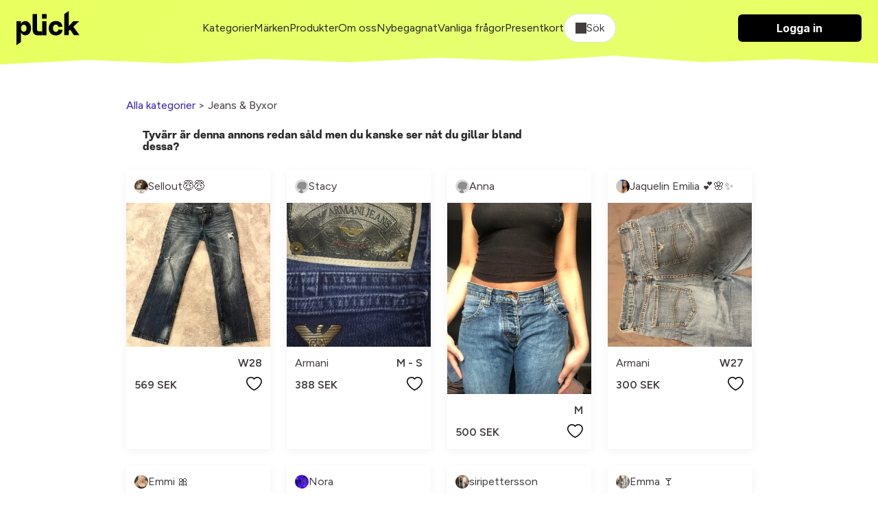

--- FILE ---
content_type: text/html; charset=utf-8
request_url: https://plick.se/byxor/armani-armani-jeans-38-pOVnQAtDbvP
body_size: 24273
content:
<!DOCTYPE html>
<html lang="sv">
  <head>
    <meta name="viewport" content="width=device-width, initial-scale=1.0">
    <title>Marinblåa Armani Jeans | Jeans &amp; Byxor</title>
<link rel="icon" type="image/png" href="https://cdn.plick.es/assets/plick_favicon-5dd1dc12e319cf6f202701d2c07aed7a3a6adceb606b3ffa02a99ca68a5d0b48.png">
<meta name="description" content="Supersnygga Armani jeans!">
<link rel="canonical" href="https://plick.se/byxor/armani-armani-jeans-38-pOVnQAtDbvP">
<link rel="image_src" href="https://cdn.plick.es/as/7kq4uyafqokirkeu8f9su9awj7sf/w1000_q90.webp">
<meta property="al:ios:url" content="plick://plick.se">
<meta property="al:ios:app_store_id" content="640623690">
<meta property="al:ios:app_name" content="Plick">
<meta property="al:android:url" content="plick://plick.se">
<meta property="al:android:package" content="swace.se.plick">
<meta property="al:android:app_name" content="Plick">
<meta property="og:image" content="https://cdn.plick.es/as/7kq4uyafqokirkeu8f9su9awj7sf/w1000_q90.webp">
<meta property="og:description" content="Supersnygga Armani jeans!">
<meta property="og:title" content="Marinblåa Armani Jeans | Jeans &amp; Byxor">
<meta name="social_title" content="Köp &amp; Sälj Second Hand Kläder Online | Plick App &amp; Web">
<meta name="social_description" content="Köp, sälj &amp; upptäck second hand kläder på Plick - bra för både miljön &amp; privatekonomi.">
<meta name="og_image" content="https://cdn.plick.es/assets/default-share-image-73a679c379be8d21ae14b015e109e6bf7dad34438e8d58ba069439a4176e8449.jpeg">
    <meta name="apple-itunes-app" content="app-id=640623690, affiliate-data=ct=marketplace-banner">
    <!-- Google Tag Manager Code -->
  <script type="application/javascript">
  (function(w,d,s,l,i){w[l]=w[l]||[];w[l].push({'gtm.start':
  new Date().getTime(),event:'gtm.js'});var f=d.getElementsByTagName(s)[0],
  j=d.createElement(s),dl=l!='dataLayer'?'&l='+l:'';j.async=true;j.src=
  'https://www.googletagmanager.com/gtm.js?id='+i+dl;f.parentNode.insertBefore(j,f);
  })(window,document,'script','dataLayer','GTM-KXL7RX');
</script>
<!-- End Google Tag Manager Code -->
<!-- Meta Pixel Code -->
<script type="text/plain" data-category="analytics">
  !function(f,b,e,v,n,t,s)
  {if(f.fbq)return;n=f.fbq=function(){n.callMethod?
  n.callMethod.apply(n,arguments):n.queue.push(arguments)};
  if(!f._fbq)f._fbq=n;n.push=n;n.loaded=!0;n.version='2.0';
  n.queue=[];t=b.createElement(e);t.async=!0;
  t.src=v;s=b.getElementsByTagName(e)[0];
  s.parentNode.insertBefore(t,s)}(window, document,'script',
  'https://connect.facebook.net/en_US/fbevents.js');
  fbq('init', '212290209853486');
  fbq('track', 'PageView');
</script>
<!-- End Meta Pixel Code -->
<!-- TikTok Pixel Code -->
<script type="text/plain" data-category="analytics">
  !function (w, d, t) {
    w.TiktokAnalyticsObject=t;var ttq=w[t]=w[t]||[];ttq.methods=["page","track","identify","instances","debug","on","off","once","ready","alias","group","enableCookie","disableCookie"],ttq.setAndDefer=function(t,e){t[e]=function(){t.push([e].concat(Array.prototype.slice.call(arguments,0)))}};for(var i=0;i<ttq.methods.length;i++)ttq.setAndDefer(ttq,ttq.methods[i]);ttq.instance=function(t){for(var e=ttq._i[t]||[],n=0;n<ttq.methods.length;n++)ttq.setAndDefer(e,ttq.methods[n]);return e},ttq.load=function(e,n){var i="https://analytics.tiktok.com/i18n/pixel/events.js";ttq._i=ttq._i||{},ttq._i[e]=[],ttq._i[e]._u=i,ttq._t=ttq._t||{},ttq._t[e]=+new Date,ttq._o=ttq._o||{},ttq._o[e]=n||{};var o=document.createElement("script");o.type="text/javascript",o.async=!0,o.src=i+"?sdkid="+e+"&lib="+t;var a=document.getElementsByTagName("script")[0];a.parentNode.insertBefore(o,a)};

    ttq.load('C5BCKDNGE0M3SF4I3BF0');
    ttq.page();
  }(window, document, 'ttq');
</script>
<!-- End TikTok Pixel Code -->
<!-- Snap Pixel Code -->
<script type="text/plain" data-category="analytics">
  (function(e,t,n){if(e.snaptr)return;var a=e.snaptr=function()
  {a.handleRequest?a.handleRequest.apply(a,arguments):a.queue.push(arguments)};
  a.queue=[];var s='script';r=t.createElement(s);r.async=!0;
  r.src=n;var u=t.getElementsByTagName(s)[0];
  u.parentNode.insertBefore(r,u);})(window,document,
  'https://sc-static.net/scevent.min.js');
  snaptr('init', 'e16e7b17-7840-48cb-8400-c422bfa2907b');
  snaptr('track', 'PAGE_VIEW');
</script>
<!-- End Snap Pixel Code -->
    <script type="text/javascript" data-category="ads">
  var PWT={}; //Initialize Namespace
  var googletag = googletag || {};
  googletag.cmd = googletag.cmd || [];

  // Make sure that the properties exist on the window.
  window.googlefc = window.googlefc || {};
  window.googlefc.callbackQueue = window.googlefc.callbackQueue || [];
  window.definedAdSlots = new Set();

  let gptRan = false;
  PWT.jsLoaded = () => { //PubMatic pwt.js on load callback is used to load GPT
    loadGPT();
  };

  const loadGPT = () => {
      // Check the gptRan flag
      if (!gptRan) {
        gptRan = true;
        var gads = document.createElement('script');
        var useSSL = 'https:' == document.location.protocol;
        gads.src = (useSSL ? 'https:' : 'http:') + '//securepubads.g.doubleclick.net/tag/js/gpt.js';
        var node = document.getElementsByTagName('script')[0];
        node.parentNode.insertBefore(gads, node);
      }
  };
  // Failsafe to call gpt. 500 ms timeout can be updated as per publisher preference.
  setTimeout(loadGPT, 500);


  (() => {
      const PUB_ID = '165145';
      const PROFILE_ID = '15907';
      var purl = window.location.href;
      var url = `//ads.pubmatic.com/AdServer/js/pwt/${PUB_ID}/${PROFILE_ID}/`;
      var profileVersionId = '';
      if(purl.indexOf('pwtv=')>0){
          var regexp = /pwtv=(.*?)(&|$)/g;
          var matches = regexp.exec(purl);
          if(matches.length >= 2 && matches[1].length > 0){
              profileVersionId = '/'+matches[1];
          }
      }
      var wtads = document.createElement('script');
      wtads.async = true;
      wtads.type = 'text/javascript';
      wtads.src = url+profileVersionId+'/pwt.js';
      var node = document.getElementsByTagName('script')[0];
      node.parentNode.insertBefore(wtads, node);
  })();
</script>

    <link rel="stylesheet" href="https://cdn.plick.es/assets/web-881641a97228ab00feca74edf4a5a096bd0958151f56a19c42fff8fe14a34336.css" media="all" />
    <script async src="https://ga.jspm.io/npm:es-module-shims@2.0.10/dist/es-module-shims.js" data-turbo-track="reload"></script>
    <script type="importmap" data-turbo-track="reload">{
  "imports": {
    "application": "https://cdn.plick.es/assets/application-6c53f5374b30e638248152fb19f6cc636c0fb420e6e7c7eaf50de1fe128cf091.js",
    "web": "https://cdn.plick.es/assets/web-d54192ba8a56155d8a417c1b9cca26b256884d9d248264ff406c3fecf5d55272.js",
    "richtext_editor/font_size": "https://cdn.plick.es/assets/richtext_editor/font_size-a87fea8933c416a9e94b628ae44cac23d2a3df2ea21131daafce7b439bf5513f.js",
    "richtext_editor/link_with_fallback": "https://cdn.plick.es/assets/richtext_editor/link_with_fallback-98144bdb0ec2ec48b3d205a9ff6cc2bcc7776d8a5e7b5585787acd54dc6740ec.js",
    "@tiptap/core": "https://ga.jspm.io/npm:@tiptap/core@2.10.3/dist/index.js",
    "@tiptap/starter-kit": "https://ga.jspm.io/npm:@tiptap/starter-kit@2.4.0/dist/index.js",
    "@tiptap/extension-document": "https://ga.jspm.io/npm:@tiptap/extension-document@2.4.0/dist/index.js",
    "@tiptap/extension-paragraph": "https://ga.jspm.io/npm:@tiptap/extension-paragraph@2.4.0/dist/index.js",
    "@tiptap/extension-text": "https://ga.jspm.io/npm:@tiptap/extension-text@2.4.0/dist/index.js",
    "@tiptap/extension-bold": "https://ga.jspm.io/npm:@tiptap/extension-bold@2.4.0/dist/index.js",
    "@tiptap/extension-text-style": "https://cdn.skypack.dev/@tiptap/extension-text-style@2.0.0-beta.197",
    "@tiptap/extension-font-family": "https://cdn.skypack.dev/@tiptap/extension-font-family@2.0.0-beta.197",
    "@tiptap/extension-color": "https://cdn.skypack.dev/@tiptap/extension-color@2.0.0-beta.197",
    "@tiptap/extension-text-align": "https://cdn.skypack.dev/@tiptap/extension-text-align@2.0.0-beta.197",
    "@tiptap/extension-link": "https://cdn.skypack.dev/@tiptap/extension-link@2.0.0-beta.197",
    "@tiptap/extension-underline": "https://cdn.skypack.dev/@tiptap/extension-underline@2.0.0-beta.197",
    "@rails/actioncable/src": "https://ga.jspm.io/npm:@rails/actioncable@7.0.3/src/index.js",
    "@hotwired/stimulus": "https://ga.jspm.io/npm:@hotwired/stimulus@3.2.2/dist/stimulus.js",
    "@hotwired/stimulus-loading": "https://cdn.plick.es/assets/stimulus-loading-3576ce92b149ad5d6959438c6f291e2426c86df3b874c525b30faad51b0d96b3.js",
    "orderedmap": "https://ga.jspm.io/npm:orderedmap@2.1.1/dist/index.js",
    "prosemirror-commands": "https://ga.jspm.io/npm:prosemirror-commands@1.6.2/dist/index.js",
    "prosemirror-keymap": "https://ga.jspm.io/npm:prosemirror-keymap@1.2.2/dist/index.js",
    "prosemirror-model": "https://ga.jspm.io/npm:prosemirror-model@1.23.0/dist/index.js",
    "prosemirror-schema-list": "https://ga.jspm.io/npm:prosemirror-schema-list@1.4.1/dist/index.js",
    "prosemirror-state": "https://ga.jspm.io/npm:prosemirror-state@1.4.3/dist/index.js",
    "prosemirror-transform": "https://ga.jspm.io/npm:prosemirror-transform@1.10.2/dist/index.js",
    "prosemirror-view": "https://ga.jspm.io/npm:prosemirror-view@1.37.0/dist/index.js",
    "w3c-keyname": "https://ga.jspm.io/npm:w3c-keyname@2.2.8/index.js",
    "@tiptap/extension-blockquote": "https://ga.jspm.io/npm:@tiptap/extension-blockquote@2.4.0/dist/index.js",
    "@tiptap/extension-bullet-list": "https://ga.jspm.io/npm:@tiptap/extension-bullet-list@2.4.0/dist/index.js",
    "@tiptap/extension-code": "https://ga.jspm.io/npm:@tiptap/extension-code@2.4.0/dist/index.js",
    "@tiptap/extension-code-block": "https://ga.jspm.io/npm:@tiptap/extension-code-block@2.4.0/dist/index.js",
    "@tiptap/extension-dropcursor": "https://ga.jspm.io/npm:@tiptap/extension-dropcursor@2.4.0/dist/index.js",
    "@tiptap/extension-gapcursor": "https://ga.jspm.io/npm:@tiptap/extension-gapcursor@2.4.0/dist/index.js",
    "@tiptap/extension-hard-break": "https://ga.jspm.io/npm:@tiptap/extension-hard-break@2.4.0/dist/index.js",
    "@tiptap/extension-heading": "https://ga.jspm.io/npm:@tiptap/extension-heading@2.4.0/dist/index.js",
    "@tiptap/extension-history": "https://ga.jspm.io/npm:@tiptap/extension-history@2.10.3/dist/index.js",
    "@tiptap/extension-horizontal-rule": "https://ga.jspm.io/npm:@tiptap/extension-horizontal-rule@2.4.0/dist/index.js",
    "@tiptap/extension-italic": "https://ga.jspm.io/npm:@tiptap/extension-italic@2.4.0/dist/index.js",
    "@tiptap/extension-list-item": "https://ga.jspm.io/npm:@tiptap/extension-list-item@2.4.0/dist/index.js",
    "@tiptap/extension-ordered-list": "https://ga.jspm.io/npm:@tiptap/extension-ordered-list@2.4.0/dist/index.js",
    "@tiptap/extension-strike": "https://ga.jspm.io/npm:@tiptap/extension-strike@2.4.0/dist/index.js",
    "prosemirror-dropcursor": "https://ga.jspm.io/npm:prosemirror-dropcursor@1.8.1/dist/index.js",
    "prosemirror-gapcursor": "https://ga.jspm.io/npm:prosemirror-gapcursor@1.3.2/dist/index.js",
    "prosemirror-history": "https://ga.jspm.io/npm:prosemirror-history@1.4.1/dist/index.js",
    "rope-sequence": "https://ga.jspm.io/npm:rope-sequence@1.3.4/dist/index.js",
    "@rails/request.js": "https://ga.jspm.io/npm:@rails/request.js@0.0.8/src/index.js",
    "@hotwired/turbo-rails": "https://cdn.plick.es/assets/turbo.min-2cec1c05b4c217b463269747d4e53642a72ea6190bc853e09d26229a5b969d83.js",
    "@github/combobox-nav": "https://ga.jspm.io/npm:@github/combobox-nav@2.1.7/dist/index.js",
    "@rails/actioncable": "https://cdn.plick.es/assets/actioncable.esm-b66d83871f0a453b10ba8b4c147c2bafa655caaa5d13fa34e9bf361c1c2aedb7.js",
    "stimulus-popover": "https://ga.jspm.io/npm:stimulus-popover@6.2.0/dist/stimulus-popover.mjs",
    "stimulus-reveal-controller": "https://ga.jspm.io/npm:stimulus-reveal-controller@4.1.0/dist/stimulus-reveal-controller.mjs",
    "stimulus-sortable": "https://ga.jspm.io/npm:stimulus-sortable@4.1.1/dist/stimulus-sortable.mjs",
    "sortablejs": "https://ga.jspm.io/npm:sortablejs@1.15.0/modular/sortable.esm.js",
    "stimulus-use": "https://ga.jspm.io/npm:stimulus-use@0.52.0/dist/index.js",
    "stimulus-textarea-autogrow": "https://ga.jspm.io/npm:stimulus-textarea-autogrow@4.1.0/dist/stimulus-textarea-autogrow.mjs",
    "@sentry/browser": "https://ga.jspm.io/npm:@sentry/browser@7.86.0/esm/index.js",
    "@sentry/tracing": "https://ga.jspm.io/npm:@sentry/tracing@7.86.0/esm/index.js",
    "@sentry-internal/feedback": "https://ga.jspm.io/npm:@sentry-internal/feedback@7.86.0/esm/index.js",
    "@sentry-internal/tracing": "https://ga.jspm.io/npm:@sentry-internal/tracing@7.86.0/esm/index.js",
    "@sentry/core": "https://ga.jspm.io/npm:@sentry/core@7.86.0/esm/index.js",
    "@sentry/replay": "https://ga.jspm.io/npm:@sentry/replay@7.86.0/esm/index.js",
    "@sentry/utils": "https://ga.jspm.io/npm:@sentry/utils@7.86.0/esm/index.js",
    "@stripe/stripe-js": "https://ga.jspm.io/npm:@stripe/stripe-js@2.2.0/dist/stripe.esm.js",
    "@tiptap/pm/commands": "https://ga.jspm.io/npm:@tiptap/pm@2.10.3/commands/dist/index.js",
    "@tiptap/pm/keymap": "https://ga.jspm.io/npm:@tiptap/pm@2.10.3/keymap/dist/index.js",
    "@tiptap/pm/model": "https://ga.jspm.io/npm:@tiptap/pm@2.10.3/model/dist/index.js",
    "@tiptap/pm/schema-list": "https://ga.jspm.io/npm:@tiptap/pm@2.10.3/schema-list/dist/index.js",
    "@tiptap/pm/state": "https://ga.jspm.io/npm:@tiptap/pm@2.10.3/state/dist/index.js",
    "@tiptap/pm/transform": "https://ga.jspm.io/npm:@tiptap/pm@2.10.3/transform/dist/index.js",
    "@tiptap/pm/view": "https://ga.jspm.io/npm:@tiptap/pm@2.10.3/view/dist/index.js",
    "@tiptap/extension-bubble-menu": "https://ga.jspm.io/npm:@tiptap/extension-bubble-menu@2.4.0/dist/index.js",
    "@popperjs/core": "https://ga.jspm.io/npm:@popperjs/core@2.11.8/lib/index.js",
    "@tiptap/pm/dropcursor": "https://ga.jspm.io/npm:@tiptap/pm@2.4.0/dropcursor/dist/index.js",
    "@tiptap/pm/gapcursor": "https://ga.jspm.io/npm:@tiptap/pm@2.4.0/gapcursor/dist/index.js",
    "@tiptap/pm/history": "https://ga.jspm.io/npm:@tiptap/pm@2.10.3/history/dist/index.js",
    "tippy.js": "https://ga.jspm.io/npm:tippy.js@6.3.7/dist/tippy.esm.js",
    "tiptap-extension-auto-joiner": "https://ga.jspm.io/npm:tiptap-extension-auto-joiner@0.1.3/dist/index.js",
    "controllers/accounts_controller": "https://cdn.plick.es/assets/controllers/accounts_controller-c4852ee0fed7d67c2dd7c6ed83fbcabb3b8d88a79ed9dac9aed8989d9f896eec.js",
    "controllers/appearance_controller": "https://cdn.plick.es/assets/controllers/appearance_controller-3892ac9a5a3379b1598cfa966600a5f0c77d94ca447d4867727399311184e1e5.js",
    "controllers/append_controller": "https://cdn.plick.es/assets/controllers/append_controller-6efa15b60b990410b87f96850926352980b02b7af41737756f20bba21c572dad.js",
    "controllers/application": "https://cdn.plick.es/assets/controllers/application-09d7fbcba44ae94e34e1be00567db62e125631cdadc2a455069125e37b48b3c2.js",
    "controllers/autocomplete_component_controller": "https://cdn.plick.es/assets/controllers/autocomplete_component_controller-f2975a1d52467629deb47f86873a492d1907233fa842939b508e364379e8a226.js",
    "controllers/autocomplete_controller": "https://cdn.plick.es/assets/controllers/autocomplete_controller-cebbccef3f9e43b96ddac334941f96d491c7ad56dd0c240f834bf8fd38e213a5.js",
    "controllers/checkbox_controller": "https://cdn.plick.es/assets/controllers/checkbox_controller-964274299e81b96fc8593d52b268faf6c42f564f1c8d70c7692f28eb5aa6bff4.js",
    "controllers/chips_input_controller": "https://cdn.plick.es/assets/controllers/chips_input_controller-fbf7521bf026371507a3508039aeb030ae0a0d7621ccb8914ba3518a8abc69fb.js",
    "controllers/clipboard_controller": "https://cdn.plick.es/assets/controllers/clipboard_controller-8fafe9cabd495c29f7c81463ea369aea243d64a35481ad6cf6e407bd3115fce8.js",
    "controllers/combobox_controller": "https://cdn.plick.es/assets/controllers/combobox_controller-c855fb17474c40ce78ab1f749c1bed4249fedbf90a11909a421e73cb26392d12.js",
    "controllers/dependent_select_controller": "https://cdn.plick.es/assets/controllers/dependent_select_controller-17940a7958141fb1d2e9ae92e1bb304627a3d5f02c7ff06750577e8ca542fc1f.js",
    "controllers/dialog_controller": "https://cdn.plick.es/assets/controllers/dialog_controller-eebbf88c33e89c30ec164f7f9bfcc63c9516ddd8dc4c4499509c6bd06a8a21c8.js",
    "controllers/form_controller": "https://cdn.plick.es/assets/controllers/form_controller-ef866d14761b33c479b00f95d5c5e321b1198a0326cfa8ad58f95f1b63a52412.js",
    "controllers/hide_controller": "https://cdn.plick.es/assets/controllers/hide_controller-f0b6becf35963f4fdce3f6ea3c10e2d8468e2088a396da016a769bfb5140fc43.js",
    "controllers/image_preview_controller": "https://cdn.plick.es/assets/controllers/image_preview_controller-0e83397b9e6a72aea7d2f3669a51c412cda436a8d26f7240b6e2a6e457e8a121.js",
    "controllers": "https://cdn.plick.es/assets/controllers/index-a62dd8025294fbfa0aea228ce70c9786103c790db1e6896e6612df3f8e7f438f.js",
    "controllers/macro_controller": "https://cdn.plick.es/assets/controllers/macro_controller-49174278b36f6c36a31d0ef0a4f11229d1e18ca90f7c605de1b7ebfcdc3e457d.js",
    "controllers/modal_controller": "https://cdn.plick.es/assets/controllers/modal_controller-7964b1c073c68a3d3d48d29670b34288165852ea208888aee7ed5635467c163f.js",
    "controllers/playground_controller": "https://cdn.plick.es/assets/controllers/playground_controller-4d81f4731885b53efdf2415221d9a422255419d51347ae1ebccd6a8c75f88cbf.js",
    "controllers/popover_controller": "https://cdn.plick.es/assets/controllers/popover_controller-2c552b3b0e2e9ca69554be41b6d17c7fa9d807b3ef4e446e5f99164fd7763058.js",
    "controllers/remove_controller": "https://cdn.plick.es/assets/controllers/remove_controller-bb334c2f925547dd5af206afae4228272e0dadb8e70a9713b49ae943e4824f99.js",
    "controllers/richtext_controller": "https://cdn.plick.es/assets/controllers/richtext_controller-0120a105b6fd120755cff30448cc3980cf1d134a3222e6553942afe031d6d6a2.js",
    "controllers/select_show_controller": "https://cdn.plick.es/assets/controllers/select_show_controller-c7e15fb7add814c2e015e61c41135fc61fc4d8e977dda19cf72833803062ff08.js",
    "controllers/style_spacing_controller": "https://cdn.plick.es/assets/controllers/style_spacing_controller-ca28df10565326ac842ea785fe486f5f197c2e693864f840a0d0f53933b61ff9.js",
    "controllers/table_controller": "https://cdn.plick.es/assets/controllers/table_controller-16a7bd62c3ce4595ac11f2108ee2da32cc74641842a739f48a73b6b6e0943c28.js",
    "controllers/table_to_csv_controller": "https://cdn.plick.es/assets/controllers/table_to_csv_controller-e845e0914f2c2c910a1fc2dec8349610a3fd315679efcefd18cd01377c4f6439.js",
    "controllers/turbo_src_controller": "https://cdn.plick.es/assets/controllers/turbo_src_controller-4f02105acc4b4fa97f77852d5919bf265f206ac4b17fe14bc12f724833aeb2e5.js",
    "web_controllers/application": "https://cdn.plick.es/assets/web_controllers/application-b8172f9521d37f6e2b1695a587935b8d9e8063da31997709462e2d1900ea3d2b.js",
    "web_controllers/auto_validation_controller": "https://cdn.plick.es/assets/web_controllers/auto_validation_controller-5f6083c9b679dd3dffca0df3d531cb9caabedfbcdf705eb7a81df47df9a79980.js",
    "web_controllers/cookie_consent_controller": "https://cdn.plick.es/assets/web_controllers/cookie_consent_controller-2ec882f5f66d164f241c7cad4e3e1a243f9c013766dbdc15b7c7637214e60204.js",
    "web_controllers/flash_controller": "https://cdn.plick.es/assets/web_controllers/flash_controller-40387aa9b07da66ca826e19cf220d0c5fb67494e98b21ee534ec208bcd3abc4c.js",
    "web_controllers/form_checker_controller": "https://cdn.plick.es/assets/web_controllers/form_checker_controller-8e6180e27d2f236ba42fa5d679dd1801d75ba481ff457a9f8c4dadda1fcd0845.js",
    "web_controllers/gallery_controller": "https://cdn.plick.es/assets/web_controllers/gallery_controller-7e2d2928d33482e9496f1b7246cdc099d7e079299c5ab8c25b308e58d4059920.js",
    "web_controllers/google_ads_controller": "https://cdn.plick.es/assets/web_controllers/google_ads_controller-fe4e507473d333e8726b208ecf02b306bc037e4cab347f8140c53a71fca12e25.js",
    "web_controllers": "https://cdn.plick.es/assets/web_controllers/index-7da9ae9d20bd44946a92e9ac661f67f6df7f5739603393628fbe660a0233dda2.js",
    "web_controllers/loading_controller": "https://cdn.plick.es/assets/web_controllers/loading_controller-ad112e77e4f51e6edad0b20f7155d0482ababb79d2c6dbd32b5b5b3b6f9298c9.js",
    "web_controllers/pagination_controller": "https://cdn.plick.es/assets/web_controllers/pagination_controller-59820dd3b0f5e095861abc2414ac612ce78552aae35f093e7879ee433b887feb.js",
    "web_controllers/pixel_tracking_controller": "https://cdn.plick.es/assets/web_controllers/pixel_tracking_controller-1789ad9a34d17e27bd2b950ee393aaffc4671973bc2246f300084749c3acad7c.js",
    "web_controllers/poll_controller": "https://cdn.plick.es/assets/web_controllers/poll_controller-e004364173ec8c115738220bfc951af8a28267a91e2af62bf1e014121acff3e6.js",
    "web_controllers/radio_controller": "https://cdn.plick.es/assets/web_controllers/radio_controller-4e5efcec6ea75f2ec30f4382ca99d223fef14d23a1696de4fbc8611bfd8c32df.js",
    "web_controllers/refresh_controller": "https://cdn.plick.es/assets/web_controllers/refresh_controller-c24a99c8a809ca269c6b7e85e4dc078db31e7032788ce8d769a5216df846332a.js",
    "web_controllers/scroll_controller": "https://cdn.plick.es/assets/web_controllers/scroll_controller-f45c13c92861f1b88a9c4f3365dc640084a1699e625e02ada91c9e3e7f6dc0c0.js",
    "web_controllers/stripe_controller": "https://cdn.plick.es/assets/web_controllers/stripe_controller-9d4910e75bf13392aab479182829fe19f870f4e524328c6bdcd9cb24f3640193.js",
    "channels/consumer": "https://cdn.plick.es/assets/channels/consumer-b0ce945e7ae055dba9cceb062a47080dd9c7794a600762c19d38dbde3ba8ff0d.js",
    "channels": "https://cdn.plick.es/assets/channels/index-2983a1503d73f62703fe53d06f8d3b4d6829d995276142c70e1a4acf1ab7e65a.js"
  }
}</script>
<link rel="modulepreload" href="https://cdn.plick.es/assets/stimulus-loading-3576ce92b149ad5d6959438c6f291e2426c86df3b874c525b30faad51b0d96b3.js">
<script type="module">import "web"</script>
    <meta name="csrf-param" content="authenticity_token" />
<meta name="csrf-token" content="iJIu5t7aELxVBYVYTdW5tGjhYlt53-RD3wL2JQYcUZwF7WOY4jDHPOir2Qy5o-iI7EBPMfWmHRgtzCIRkdeQqA" />
    <meta name="turbo-refresh-method" content="morph" >
    <meta name="turbo-refresh-scroll" content="preserve">
    
    
    <script>
      // Configure sentryOnLoad before adding the Loader Script
      window.sentryOnLoad = function () {
        Sentry.init({
          dsn: "https://b82874e8938e47df8b0671ba13208a19@o1174159.ingest.sentry.io/1211357",
          environment: production,
          tracesSampleRate: 1.0 // We sample everything now for starters, change this later on
        });
      };
    </script>
  </head>
  <body>
    
<header class="header" id="header">
  <div>
    <div class="container container--large">
      <div class="cluster cluster--space-between">
        <div>
          <a aria-label="plick home" href="/">
            <img height="50px" alt="plick home" src="https://cdn.plick.es/assets/logga-908874171d49e164990eb54e76febb773fac1ad0d3e7d88a398ab38b66f162e4.svg" />
</a>        </div>

        
        
        <div class="cluster cluster--center mobile:hidden">
              <a class="color:dark" href="/kategorier">Kategorier</a>
              <a class="color:dark" href="/m%C3%A4rkeskl%C3%A4der">Märken</a>
              <a class="color:dark" href="/produkter">Produkter</a>
              <a class="color:dark" href="/om-oss">Om oss</a>
              <a class="color:dark" href="/nybegagnat">Nybegagnat</a>
              <a class="color:dark" href="/vanliga-fragor">Vanliga frågor</a>
              <a class="color:dark" href="/presentkort">Presentkort</a>
          <div
  class="filter"
  data-controller="dialog"
  data-dialog-modal-value="true"
  data-action="keydown.esc->dialog#close:stop click@document->dialog#closeOnClickOutside"
>
  <button class="filter__toggle filter__toggle--open" data-action="click->dialog#toggle">
    <div class="cluster"><span class="icon icon--search" aria-hidden="true"></span> Sök</div>
  </button>

  <dialog class="dialog filter__dialog" data-dialog-target="dialog">
    <!-- BEGIN CONTENT -->
    <form data-turbo-frame="listing_index" data-turbo-action="advance" data-action="submit-&gt;dialog#close" action="/produkter" accept-charset="UTF-8" method="get">
      <div class="stack-xxs">
        <div class="row p--l">
          <input autofocus="autofocus" placeholder="Vad letar du efter idag?" class="form__input" type="text" name="query" id="query" />

          <button
            class="filter__toggle"
            type="submit"
            data-action="click->dialog#close"
          >
            Sök
          </button>
        </div>

        <div class="filter__content p--l">
          <div class="stack">
            <div class="stack stack--xxs">
              <h4>Passform</h4>

                <div>
                  <label for="sex_m">
                    <div class="cluster cluster--space-between">
                      <p>
                        Man
                      </p>

                      <input type="checkbox" value="M" name="sex[]" id="sex_m" />
                    </div>
</label>                </div>
                <div>
                  <label for="sex_u">
                    <div class="cluster cluster--space-between">
                      <p>
                        Unisex
                      </p>

                      <input type="checkbox" value="U" name="sex[]" id="sex_u" />
                    </div>
</label>                </div>
                <div>
                  <label for="sex_f">
                    <div class="cluster cluster--space-between">
                      <p>
                        Kvinna
                      </p>

                      <input type="checkbox" value="F" name="sex[]" id="sex_f" />
                    </div>
</label>                </div>
            </div>

            <div class="stack stack--xxs">
              <h4>Kategorier</h4>

                <label for="category_id_612">
                  <div class="cluster cluster--space-between">
                    <p>Sovkläder &amp; Loungewear</p>
                    <input type="checkbox" value="612" name="category_id[]" id="category_id_612" />
                  </div>
</label>
                <div class="p-l--s">
                    <label for="category_id_645">
                      <div class="cluster cluster--space-between">
                        <p>Pyjamas</p>
                        <input type="checkbox" value="645" name="category_id[]" id="category_id_645" />
                      </div>
</label>
                    <div class="p-l--s">
                    </div>
                    <label for="category_id_646">
                      <div class="cluster cluster--space-between">
                        <p>Nattlinne</p>
                        <input type="checkbox" value="646" name="category_id[]" id="category_id_646" />
                      </div>
</label>
                    <div class="p-l--s">
                    </div>
                    <label for="category_id_647">
                      <div class="cluster cluster--space-between">
                        <p>Loungewear</p>
                        <input type="checkbox" value="647" name="category_id[]" id="category_id_647" />
                      </div>
</label>
                    <div class="p-l--s">
                    </div>
                    <label for="category_id_648">
                      <div class="cluster cluster--space-between">
                        <p>Morgonrockar</p>
                        <input type="checkbox" value="648" name="category_id[]" id="category_id_648" />
                      </div>
</label>
                    <div class="p-l--s">
                    </div>
                    <label for="category_id_649">
                      <div class="cluster cluster--space-between">
                        <p>Övrigt</p>
                        <input type="checkbox" value="649" name="category_id[]" id="category_id_649" />
                      </div>
</label>
                    <div class="p-l--s">
                    </div>
                </div>
                <label for="category_id_650">
                  <div class="cluster cluster--space-between">
                    <p>Badkläder</p>
                    <input type="checkbox" value="650" name="category_id[]" id="category_id_650" />
                  </div>
</label>
                <div class="p-l--s">
                    <label for="category_id_651">
                      <div class="cluster cluster--space-between">
                        <p>Badbyxor</p>
                        <input type="checkbox" value="651" name="category_id[]" id="category_id_651" />
                      </div>
</label>
                    <div class="p-l--s">
                    </div>
                    <label for="category_id_652">
                      <div class="cluster cluster--space-between">
                        <p>Bikinis</p>
                        <input type="checkbox" value="652" name="category_id[]" id="category_id_652" />
                      </div>
</label>
                    <div class="p-l--s">
                    </div>
                    <label for="category_id_653">
                      <div class="cluster cluster--space-between">
                        <p>Baddräkter</p>
                        <input type="checkbox" value="653" name="category_id[]" id="category_id_653" />
                      </div>
</label>
                    <div class="p-l--s">
                    </div>
                    <label for="category_id_654">
                      <div class="cluster cluster--space-between">
                        <p>Strandkläder</p>
                        <input type="checkbox" value="654" name="category_id[]" id="category_id_654" />
                      </div>
</label>
                    <div class="p-l--s">
                    </div>
                    <label for="category_id_655">
                      <div class="cluster cluster--space-between">
                        <p>Övrigt</p>
                        <input type="checkbox" value="655" name="category_id[]" id="category_id_655" />
                      </div>
</label>
                    <div class="p-l--s">
                    </div>
                </div>
                <label for="category_id_656">
                  <div class="cluster cluster--space-between">
                    <p>Maskerad &amp; Cosplay</p>
                    <input type="checkbox" value="656" name="category_id[]" id="category_id_656" />
                  </div>
</label>
                <div class="p-l--s">
                </div>
                <label for="category_id_657">
                  <div class="cluster cluster--space-between">
                    <p>Underkläder</p>
                    <input type="checkbox" value="657" name="category_id[]" id="category_id_657" />
                  </div>
</label>
                <div class="p-l--s">
                    <label for="category_id_658">
                      <div class="cluster cluster--space-between">
                        <p>BHar</p>
                        <input type="checkbox" value="658" name="category_id[]" id="category_id_658" />
                      </div>
</label>
                    <div class="p-l--s">
                    </div>
                    <label for="category_id_659">
                      <div class="cluster cluster--space-between">
                        <p>Strumpor</p>
                        <input type="checkbox" value="659" name="category_id[]" id="category_id_659" />
                      </div>
</label>
                    <div class="p-l--s">
                    </div>
                    <label for="category_id_660">
                      <div class="cluster cluster--space-between">
                        <p>Bodys &amp; Set</p>
                        <input type="checkbox" value="660" name="category_id[]" id="category_id_660" />
                      </div>
</label>
                    <div class="p-l--s">
                    </div>
                    <label for="category_id_661">
                      <div class="cluster cluster--space-between">
                        <p>Korsetter</p>
                        <input type="checkbox" value="661" name="category_id[]" id="category_id_661" />
                      </div>
</label>
                    <div class="p-l--s">
                    </div>
                    <label for="category_id_662">
                      <div class="cluster cluster--space-between">
                        <p>Shapewear</p>
                        <input type="checkbox" value="662" name="category_id[]" id="category_id_662" />
                      </div>
</label>
                    <div class="p-l--s">
                    </div>
                    <label for="category_id_663">
                      <div class="cluster cluster--space-between">
                        <p>Trosor</p>
                        <input type="checkbox" value="663" name="category_id[]" id="category_id_663" />
                      </div>
</label>
                    <div class="p-l--s">
                    </div>
                    <label for="category_id_664">
                      <div class="cluster cluster--space-between">
                        <p>Tights &amp; Strumpbyxor</p>
                        <input type="checkbox" value="664" name="category_id[]" id="category_id_664" />
                      </div>
</label>
                    <div class="p-l--s">
                    </div>
                    <label for="category_id_665">
                      <div class="cluster cluster--space-between">
                        <p>Övrigt</p>
                        <input type="checkbox" value="665" name="category_id[]" id="category_id_665" />
                      </div>
</label>
                    <div class="p-l--s">
                    </div>
                    <label for="category_id_666">
                      <div class="cluster cluster--space-between">
                        <p>Kalsonger</p>
                        <input type="checkbox" value="666" name="category_id[]" id="category_id_666" />
                      </div>
</label>
                    <div class="p-l--s">
                    </div>
                </div>
                <label for="category_id_2">
                  <div class="cluster cluster--space-between">
                    <p>Accessoarer</p>
                    <input type="checkbox" value="2" name="category_id[]" id="category_id_2" />
                  </div>
</label>
                <div class="p-l--s">
                    <label for="category_id_579">
                      <div class="cluster cluster--space-between">
                        <p>Bälten &amp; Skärp</p>
                        <input type="checkbox" value="579" name="category_id[]" id="category_id_579" />
                      </div>
</label>
                    <div class="p-l--s">
                    </div>
                    <label for="category_id_580">
                      <div class="cluster cluster--space-between">
                        <p>Klockor</p>
                        <input type="checkbox" value="580" name="category_id[]" id="category_id_580" />
                      </div>
</label>
                    <div class="p-l--s">
                    </div>
                    <label for="category_id_581">
                      <div class="cluster cluster--space-between">
                        <p>Halsdukar &amp; Sjalar</p>
                        <input type="checkbox" value="581" name="category_id[]" id="category_id_581" />
                      </div>
</label>
                    <div class="p-l--s">
                        <label for="category_id_583">
                          <div class="cluster cluster--space-between">
                            <p>Halsdukar</p>
                            <input type="checkbox" value="583" name="category_id[]" id="category_id_583" />
                          </div>
</label>                        <label for="category_id_584">
                          <div class="cluster cluster--space-between">
                            <p>Sjalar</p>
                            <input type="checkbox" value="584" name="category_id[]" id="category_id_584" />
                          </div>
</label>                    </div>
                    <label for="category_id_582">
                      <div class="cluster cluster--space-between">
                        <p>Handskar &amp; Vantar</p>
                        <input type="checkbox" value="582" name="category_id[]" id="category_id_582" />
                      </div>
</label>
                    <div class="p-l--s">
                    </div>
                    <label for="category_id_585">
                      <div class="cluster cluster--space-between">
                        <p>Smycken</p>
                        <input type="checkbox" value="585" name="category_id[]" id="category_id_585" />
                      </div>
</label>
                    <div class="p-l--s">
                        <label for="category_id_586">
                          <div class="cluster cluster--space-between">
                            <p>Övrigt</p>
                            <input type="checkbox" value="586" name="category_id[]" id="category_id_586" />
                          </div>
</label>                        <label for="category_id_235">
                          <div class="cluster cluster--space-between">
                            <p>Halsband</p>
                            <input type="checkbox" value="235" name="category_id[]" id="category_id_235" />
                          </div>
</label>                        <label for="category_id_234">
                          <div class="cluster cluster--space-between">
                            <p>Armband</p>
                            <input type="checkbox" value="234" name="category_id[]" id="category_id_234" />
                          </div>
</label>                        <label for="category_id_233">
                          <div class="cluster cluster--space-between">
                            <p>Ringar</p>
                            <input type="checkbox" value="233" name="category_id[]" id="category_id_233" />
                          </div>
</label>                        <label for="category_id_236">
                          <div class="cluster cluster--space-between">
                            <p>Örhängen</p>
                            <input type="checkbox" value="236" name="category_id[]" id="category_id_236" />
                          </div>
</label>                    </div>
                    <label for="category_id_591">
                      <div class="cluster cluster--space-between">
                        <p>Solglasögon</p>
                        <input type="checkbox" value="591" name="category_id[]" id="category_id_591" />
                      </div>
</label>
                    <div class="p-l--s">
                    </div>
                    <label for="category_id_592">
                      <div class="cluster cluster--space-between">
                        <p>Håraccessoarer</p>
                        <input type="checkbox" value="592" name="category_id[]" id="category_id_592" />
                      </div>
</label>
                    <div class="p-l--s">
                    </div>
                    <label for="category_id_667">
                      <div class="cluster cluster--space-between">
                        <p>Maskerad &amp; Cosplay</p>
                        <input type="checkbox" value="667" name="category_id[]" id="category_id_667" />
                      </div>
</label>
                    <div class="p-l--s">
                    </div>
                    <label for="category_id_282">
                      <div class="cluster cluster--space-between">
                        <p>Mössor &amp; Kepsar</p>
                        <input type="checkbox" value="282" name="category_id[]" id="category_id_282" />
                      </div>
</label>
                    <div class="p-l--s">
                        <label for="category_id_283">
                          <div class="cluster cluster--space-between">
                            <p>Mössor</p>
                            <input type="checkbox" value="283" name="category_id[]" id="category_id_283" />
                          </div>
</label>                        <label for="category_id_284">
                          <div class="cluster cluster--space-between">
                            <p>Kepsar</p>
                            <input type="checkbox" value="284" name="category_id[]" id="category_id_284" />
                          </div>
</label>                        <label for="category_id_285">
                          <div class="cluster cluster--space-between">
                            <p>Hattar</p>
                            <input type="checkbox" value="285" name="category_id[]" id="category_id_285" />
                          </div>
</label>                        <label for="category_id_559">
                          <div class="cluster cluster--space-between">
                            <p>Övrigt</p>
                            <input type="checkbox" value="559" name="category_id[]" id="category_id_559" />
                          </div>
</label>                    </div>
                    <label for="category_id_286">
                      <div class="cluster cluster--space-between">
                        <p>Diadem</p>
                        <input type="checkbox" value="286" name="category_id[]" id="category_id_286" />
                      </div>
</label>
                    <div class="p-l--s">
                    </div>
                    <label for="category_id_546">
                      <div class="cluster cluster--space-between">
                        <p>Övrigt</p>
                        <input type="checkbox" value="546" name="category_id[]" id="category_id_546" />
                      </div>
</label>
                    <div class="p-l--s">
                    </div>
                </div>
                <label for="category_id_209">
                  <div class="cluster cluster--space-between">
                    <p>Västar</p>
                    <input type="checkbox" value="209" name="category_id[]" id="category_id_209" />
                  </div>
</label>
                <div class="p-l--s">
                    <label for="category_id_211">
                      <div class="cluster cluster--space-between">
                        <p>Dunvästar</p>
                        <input type="checkbox" value="211" name="category_id[]" id="category_id_211" />
                      </div>
</label>
                    <div class="p-l--s">
                    </div>
                    <label for="category_id_210">
                      <div class="cluster cluster--space-between">
                        <p>Pälsvästar</p>
                        <input type="checkbox" value="210" name="category_id[]" id="category_id_210" />
                      </div>
</label>
                    <div class="p-l--s">
                    </div>
                </div>
                <label for="category_id_12">
                  <div class="cluster cluster--space-between">
                    <p>Shorts</p>
                    <input type="checkbox" value="12" name="category_id[]" id="category_id_12" />
                  </div>
</label>
                <div class="p-l--s">
                </div>
                <label for="category_id_3">
                  <div class="cluster cluster--space-between">
                    <p>Väskor</p>
                    <input type="checkbox" value="3" name="category_id[]" id="category_id_3" />
                  </div>
</label>
                <div class="p-l--s">
                    <label for="category_id_287">
                      <div class="cluster cluster--space-between">
                        <p>Handväskor</p>
                        <input type="checkbox" value="287" name="category_id[]" id="category_id_287" />
                      </div>
</label>
                    <div class="p-l--s">
                    </div>
                    <label for="category_id_288">
                      <div class="cluster cluster--space-between">
                        <p>Ryggsäckar</p>
                        <input type="checkbox" value="288" name="category_id[]" id="category_id_288" />
                      </div>
</label>
                    <div class="p-l--s">
                    </div>
                    <label for="category_id_289">
                      <div class="cluster cluster--space-between">
                        <p>Kuvertväskor</p>
                        <input type="checkbox" value="289" name="category_id[]" id="category_id_289" />
                      </div>
</label>
                    <div class="p-l--s">
                    </div>
                    <label for="category_id_290">
                      <div class="cluster cluster--space-between">
                        <p>Plånböcker</p>
                        <input type="checkbox" value="290" name="category_id[]" id="category_id_290" />
                      </div>
</label>
                    <div class="p-l--s">
                    </div>
                    <label for="category_id_291">
                      <div class="cluster cluster--space-between">
                        <p>Shoppingväskor</p>
                        <input type="checkbox" value="291" name="category_id[]" id="category_id_291" />
                      </div>
</label>
                    <div class="p-l--s">
                    </div>
                    <label for="category_id_292">
                      <div class="cluster cluster--space-between">
                        <p>Axelväskor</p>
                        <input type="checkbox" value="292" name="category_id[]" id="category_id_292" />
                      </div>
</label>
                    <div class="p-l--s">
                    </div>
                    <label for="category_id_293">
                      <div class="cluster cluster--space-between">
                        <p>Resväskor</p>
                        <input type="checkbox" value="293" name="category_id[]" id="category_id_293" />
                      </div>
</label>
                    <div class="p-l--s">
                    </div>
                    <label for="category_id_294">
                      <div class="cluster cluster--space-between">
                        <p>Datorväskor</p>
                        <input type="checkbox" value="294" name="category_id[]" id="category_id_294" />
                      </div>
</label>
                    <div class="p-l--s">
                    </div>
                    <label for="category_id_295">
                      <div class="cluster cluster--space-between">
                        <p>Portföljer</p>
                        <input type="checkbox" value="295" name="category_id[]" id="category_id_295" />
                      </div>
</label>
                    <div class="p-l--s">
                    </div>
                </div>
                <label for="category_id_4">
                  <div class="cluster cluster--space-between">
                    <p>Jackor</p>
                    <input type="checkbox" value="4" name="category_id[]" id="category_id_4" />
                  </div>
</label>
                <div class="p-l--s">
                    <label for="category_id_223">
                      <div class="cluster cluster--space-between">
                        <p>Dunjackor</p>
                        <input type="checkbox" value="223" name="category_id[]" id="category_id_223" />
                      </div>
</label>
                    <div class="p-l--s">
                    </div>
                    <label for="category_id_225">
                      <div class="cluster cluster--space-between">
                        <p>Overshirts</p>
                        <input type="checkbox" value="225" name="category_id[]" id="category_id_225" />
                      </div>
</label>
                    <div class="p-l--s">
                    </div>
                    <label for="category_id_227">
                      <div class="cluster cluster--space-between">
                        <p>Skepparkavajer</p>
                        <input type="checkbox" value="227" name="category_id[]" id="category_id_227" />
                      </div>
</label>
                    <div class="p-l--s">
                    </div>
                    <label for="category_id_228">
                      <div class="cluster cluster--space-between">
                        <p>Kavajer</p>
                        <input type="checkbox" value="228" name="category_id[]" id="category_id_228" />
                      </div>
</label>
                    <div class="p-l--s">
                    </div>
                    <label for="category_id_229">
                      <div class="cluster cluster--space-between">
                        <p>Trenchcoats</p>
                        <input type="checkbox" value="229" name="category_id[]" id="category_id_229" />
                      </div>
</label>
                    <div class="p-l--s">
                    </div>
                    <label for="category_id_231">
                      <div class="cluster cluster--space-between">
                        <p>Pälsjackor</p>
                        <input type="checkbox" value="231" name="category_id[]" id="category_id_231" />
                      </div>
</label>
                    <div class="p-l--s">
                    </div>
                    <label for="category_id_232">
                      <div class="cluster cluster--space-between">
                        <p>Cardigan Jackor</p>
                        <input type="checkbox" value="232" name="category_id[]" id="category_id_232" />
                      </div>
</label>
                    <div class="p-l--s">
                    </div>
                    <label for="category_id_216">
                      <div class="cluster cluster--space-between">
                        <p>Teddyjackor</p>
                        <input type="checkbox" value="216" name="category_id[]" id="category_id_216" />
                      </div>
</label>
                    <div class="p-l--s">
                    </div>
                    <label for="category_id_224">
                      <div class="cluster cluster--space-between">
                        <p>Regnjackor</p>
                        <input type="checkbox" value="224" name="category_id[]" id="category_id_224" />
                      </div>
</label>
                    <div class="p-l--s">
                    </div>
                    <label for="category_id_230">
                      <div class="cluster cluster--space-between">
                        <p>Kappor</p>
                        <input type="checkbox" value="230" name="category_id[]" id="category_id_230" />
                      </div>
</label>
                    <div class="p-l--s">
                    </div>
                    <label for="category_id_220">
                      <div class="cluster cluster--space-between">
                        <p>Pufferjackor</p>
                        <input type="checkbox" value="220" name="category_id[]" id="category_id_220" />
                      </div>
</label>
                    <div class="p-l--s">
                    </div>
                    <label for="category_id_226">
                      <div class="cluster cluster--space-between">
                        <p>Rockar</p>
                        <input type="checkbox" value="226" name="category_id[]" id="category_id_226" />
                      </div>
</label>
                    <div class="p-l--s">
                    </div>
                    <label for="category_id_217">
                      <div class="cluster cluster--space-between">
                        <p>Vindjackor</p>
                        <input type="checkbox" value="217" name="category_id[]" id="category_id_217" />
                      </div>
</label>
                    <div class="p-l--s">
                    </div>
                    <label for="category_id_218">
                      <div class="cluster cluster--space-between">
                        <p>Skinnjackor</p>
                        <input type="checkbox" value="218" name="category_id[]" id="category_id_218" />
                      </div>
</label>
                    <div class="p-l--s">
                    </div>
                    <label for="category_id_219">
                      <div class="cluster cluster--space-between">
                        <p>Bomberjackor</p>
                        <input type="checkbox" value="219" name="category_id[]" id="category_id_219" />
                      </div>
</label>
                    <div class="p-l--s">
                    </div>
                    <label for="category_id_221">
                      <div class="cluster cluster--space-between">
                        <p>Jeansjackor</p>
                        <input type="checkbox" value="221" name="category_id[]" id="category_id_221" />
                      </div>
</label>
                    <div class="p-l--s">
                    </div>
                    <label for="category_id_222">
                      <div class="cluster cluster--space-between">
                        <p>Parkajackor</p>
                        <input type="checkbox" value="222" name="category_id[]" id="category_id_222" />
                      </div>
</label>
                    <div class="p-l--s">
                    </div>
                </div>
                <label for="category_id_10">
                  <div class="cluster cluster--space-between">
                    <p>Blusar</p>
                    <input type="checkbox" value="10" name="category_id[]" id="category_id_10" />
                  </div>
</label>
                <div class="p-l--s">
                </div>
                <label for="category_id_6">
                  <div class="cluster cluster--space-between">
                    <p>Jeans &amp; Byxor</p>
                    <input type="checkbox" value="6" name="category_id[]" id="category_id_6" />
                  </div>
</label>
                <div class="p-l--s">
                    <label for="category_id_198">
                      <div class="cluster cluster--space-between">
                        <p>Jeans</p>
                        <input type="checkbox" value="198" name="category_id[]" id="category_id_198" />
                      </div>
</label>
                    <div class="p-l--s">
                    </div>
                    <label for="category_id_197">
                      <div class="cluster cluster--space-between">
                        <p>Täckbyxor</p>
                        <input type="checkbox" value="197" name="category_id[]" id="category_id_197" />
                      </div>
</label>
                    <div class="p-l--s">
                    </div>
                    <label for="category_id_199">
                      <div class="cluster cluster--space-between">
                        <p>Linnebyxor</p>
                        <input type="checkbox" value="199" name="category_id[]" id="category_id_199" />
                      </div>
</label>
                    <div class="p-l--s">
                    </div>
                    <label for="category_id_200">
                      <div class="cluster cluster--space-between">
                        <p>Kostymbyxor</p>
                        <input type="checkbox" value="200" name="category_id[]" id="category_id_200" />
                      </div>
</label>
                    <div class="p-l--s">
                    </div>
                    <label for="category_id_201">
                      <div class="cluster cluster--space-between">
                        <p>Manchesterbyxor</p>
                        <input type="checkbox" value="201" name="category_id[]" id="category_id_201" />
                      </div>
</label>
                    <div class="p-l--s">
                    </div>
                    <label for="category_id_202">
                      <div class="cluster cluster--space-between">
                        <p>Mjukisbyxor</p>
                        <input type="checkbox" value="202" name="category_id[]" id="category_id_202" />
                      </div>
</label>
                    <div class="p-l--s">
                    </div>
                    <label for="category_id_203">
                      <div class="cluster cluster--space-between">
                        <p>Chinos</p>
                        <input type="checkbox" value="203" name="category_id[]" id="category_id_203" />
                      </div>
</label>
                    <div class="p-l--s">
                    </div>
                    <label for="category_id_204">
                      <div class="cluster cluster--space-between">
                        <p>Cargopants</p>
                        <input type="checkbox" value="204" name="category_id[]" id="category_id_204" />
                      </div>
</label>
                    <div class="p-l--s">
                    </div>
                    <label for="category_id_205">
                      <div class="cluster cluster--space-between">
                        <p>Leggings</p>
                        <input type="checkbox" value="205" name="category_id[]" id="category_id_205" />
                      </div>
</label>
                    <div class="p-l--s">
                    </div>
                    <label for="category_id_206">
                      <div class="cluster cluster--space-between">
                        <p>Jumpsuit</p>
                        <input type="checkbox" value="206" name="category_id[]" id="category_id_206" />
                      </div>
</label>
                    <div class="p-l--s">
                    </div>
                    <label for="category_id_207">
                      <div class="cluster cluster--space-between">
                        <p>Byxdress</p>
                        <input type="checkbox" value="207" name="category_id[]" id="category_id_207" />
                      </div>
</label>
                    <div class="p-l--s">
                    </div>
                    <label for="category_id_208">
                      <div class="cluster cluster--space-between">
                        <p>Skorts</p>
                        <input type="checkbox" value="208" name="category_id[]" id="category_id_208" />
                      </div>
</label>
                    <div class="p-l--s">
                    </div>
                </div>
                <label for="category_id_17">
                  <div class="cluster cluster--space-between">
                    <p>Tröjor &amp; Koftor</p>
                    <input type="checkbox" value="17" name="category_id[]" id="category_id_17" />
                  </div>
</label>
                <div class="p-l--s">
                </div>
                <label for="category_id_5">
                  <div class="cluster cluster--space-between">
                    <p>Klänningar</p>
                    <input type="checkbox" value="5" name="category_id[]" id="category_id_5" />
                  </div>
</label>
                <div class="p-l--s">
                </div>
                <label for="category_id_15">
                  <div class="cluster cluster--space-between">
                    <p>Toppar</p>
                    <input type="checkbox" value="15" name="category_id[]" id="category_id_15" />
                  </div>
</label>
                <div class="p-l--s">
                </div>
                <label for="category_id_14">
                  <div class="cluster cluster--space-between">
                    <p>T-shirts</p>
                    <input type="checkbox" value="14" name="category_id[]" id="category_id_14" />
                  </div>
</label>
                <div class="p-l--s">
                </div>
                <label for="category_id_9">
                  <div class="cluster cluster--space-between">
                    <p>Skjortor</p>
                    <input type="checkbox" value="9" name="category_id[]" id="category_id_9" />
                  </div>
</label>
                <div class="p-l--s">
                </div>
                <label for="category_id_13">
                  <div class="cluster cluster--space-between">
                    <p>Kjolar</p>
                    <input type="checkbox" value="13" name="category_id[]" id="category_id_13" />
                  </div>
</label>
                <div class="p-l--s">
                </div>
                <label for="category_id_7">
                  <div class="cluster cluster--space-between">
                    <p>Hoodies</p>
                    <input type="checkbox" value="7" name="category_id[]" id="category_id_7" />
                  </div>
</label>
                <div class="p-l--s">
                </div>
                <label for="category_id_8">
                  <div class="cluster cluster--space-between">
                    <p>Stickat</p>
                    <input type="checkbox" value="8" name="category_id[]" id="category_id_8" />
                  </div>
</label>
                <div class="p-l--s">
                </div>
                <label for="category_id_16">
                  <div class="cluster cluster--space-between">
                    <p>Kostymer</p>
                    <input type="checkbox" value="16" name="category_id[]" id="category_id_16" />
                  </div>
</label>
                <div class="p-l--s">
                </div>
                <label for="category_id_11">
                  <div class="cluster cluster--space-between">
                    <p>Skor</p>
                    <input type="checkbox" value="11" name="category_id[]" id="category_id_11" />
                  </div>
</label>
                <div class="p-l--s">
                    <label for="category_id_593">
                      <div class="cluster cluster--space-between">
                        <p>Stövlar</p>
                        <input type="checkbox" value="593" name="category_id[]" id="category_id_593" />
                      </div>
</label>
                    <div class="p-l--s">
                    </div>
                    <label for="category_id_594">
                      <div class="cluster cluster--space-between">
                        <p>Tofflor</p>
                        <input type="checkbox" value="594" name="category_id[]" id="category_id_594" />
                      </div>
</label>
                    <div class="p-l--s">
                    </div>
                    <label for="category_id_183">
                      <div class="cluster cluster--space-between">
                        <p>Sneakers</p>
                        <input type="checkbox" value="183" name="category_id[]" id="category_id_183" />
                      </div>
</label>
                    <div class="p-l--s">
                    </div>
                    <label for="category_id_184">
                      <div class="cluster cluster--space-between">
                        <p>Sandaler</p>
                        <input type="checkbox" value="184" name="category_id[]" id="category_id_184" />
                      </div>
</label>
                    <div class="p-l--s">
                    </div>
                    <label for="category_id_185">
                      <div class="cluster cluster--space-between">
                        <p>Kängor</p>
                        <input type="checkbox" value="185" name="category_id[]" id="category_id_185" />
                      </div>
</label>
                    <div class="p-l--s">
                    </div>
                    <label for="category_id_190">
                      <div class="cluster cluster--space-between">
                        <p>Boots</p>
                        <input type="checkbox" value="190" name="category_id[]" id="category_id_190" />
                      </div>
</label>
                    <div class="p-l--s">
                    </div>
                    <label for="category_id_186">
                      <div class="cluster cluster--space-between">
                        <p>Fotbollsskor</p>
                        <input type="checkbox" value="186" name="category_id[]" id="category_id_186" />
                      </div>
</label>
                    <div class="p-l--s">
                    </div>
                    <label for="category_id_187">
                      <div class="cluster cluster--space-between">
                        <p>Pumps</p>
                        <input type="checkbox" value="187" name="category_id[]" id="category_id_187" />
                      </div>
</label>
                    <div class="p-l--s">
                    </div>
                    <label for="category_id_188">
                      <div class="cluster cluster--space-between">
                        <p>Ballerinaskor</p>
                        <input type="checkbox" value="188" name="category_id[]" id="category_id_188" />
                      </div>
</label>
                    <div class="p-l--s">
                    </div>
                    <label for="category_id_189">
                      <div class="cluster cluster--space-between">
                        <p>Loafers</p>
                        <input type="checkbox" value="189" name="category_id[]" id="category_id_189" />
                      </div>
</label>
                    <div class="p-l--s">
                    </div>
                </div>
                <label for="category_id_1">
                  <div class="cluster cluster--space-between">
                    <p>Övrigt</p>
                    <input type="checkbox" value="1" name="category_id[]" id="category_id_1" />
                  </div>
</label>
                <div class="p-l--s">
                </div>
                <label for="category_id_84">
                  <div class="cluster cluster--space-between">
                    <p>Skönhet</p>
                    <input type="checkbox" value="84" name="category_id[]" id="category_id_84" />
                  </div>
</label>
                <div class="p-l--s">
                    <label for="category_id_51">
                      <div class="cluster cluster--space-between">
                        <p>Parfym</p>
                        <input type="checkbox" value="51" name="category_id[]" id="category_id_51" />
                      </div>
</label>
                    <div class="p-l--s">
                    </div>
                </div>
                <label for="category_id_117">
                  <div class="cluster cluster--space-between">
                    <p>Böcker</p>
                    <input type="checkbox" value="117" name="category_id[]" id="category_id_117" />
                  </div>
</label>
                <div class="p-l--s">
                </div>
                <label for="category_id_348">
                  <div class="cluster cluster--space-between">
                    <p>Elektronik</p>
                    <input type="checkbox" value="348" name="category_id[]" id="category_id_348" />
                  </div>
</label>
                <div class="p-l--s">
                </div>
                <label for="category_id_18">
                  <div class="cluster cluster--space-between">
                    <p>Sportkläder</p>
                    <input type="checkbox" value="18" name="category_id[]" id="category_id_18" />
                  </div>
</label>
                <div class="p-l--s">
                </div>
            </div>

            <div class="stack">
                <div class="stack stack--xxs">
                  <h4>Herrkläder</h4>

                  <div class="cluster cluster--xs">
                      <label class="form__toggle_button">
                        <input type="checkbox" value="202" name="size_ids[]" id="size_ids_202" />
                        XXS
                      </label>
                      <label class="form__toggle_button">
                        <input type="checkbox" value="203" name="size_ids[]" id="size_ids_203" />
                        XS
                      </label>
                      <label class="form__toggle_button">
                        <input type="checkbox" value="204" name="size_ids[]" id="size_ids_204" />
                        S
                      </label>
                      <label class="form__toggle_button">
                        <input type="checkbox" value="205" name="size_ids[]" id="size_ids_205" />
                        M
                      </label>
                      <label class="form__toggle_button">
                        <input type="checkbox" value="206" name="size_ids[]" id="size_ids_206" />
                        L
                      </label>
                      <label class="form__toggle_button">
                        <input type="checkbox" value="207" name="size_ids[]" id="size_ids_207" />
                        XL
                      </label>
                      <label class="form__toggle_button">
                        <input type="checkbox" value="208" name="size_ids[]" id="size_ids_208" />
                        XXL+
                      </label>
                  </div>
                </div>
                <div class="stack stack--xxs">
                  <h4>Damkläder</h4>

                  <div class="cluster cluster--xs">
                      <label class="form__toggle_button">
                        <input type="checkbox" value="295" name="size_ids[]" id="size_ids_295" />
                        XXS
                      </label>
                      <label class="form__toggle_button">
                        <input type="checkbox" value="296" name="size_ids[]" id="size_ids_296" />
                        XS
                      </label>
                      <label class="form__toggle_button">
                        <input type="checkbox" value="297" name="size_ids[]" id="size_ids_297" />
                        S
                      </label>
                      <label class="form__toggle_button">
                        <input type="checkbox" value="298" name="size_ids[]" id="size_ids_298" />
                        M
                      </label>
                      <label class="form__toggle_button">
                        <input type="checkbox" value="299" name="size_ids[]" id="size_ids_299" />
                        L
                      </label>
                      <label class="form__toggle_button">
                        <input type="checkbox" value="300" name="size_ids[]" id="size_ids_300" />
                        XL
                      </label>
                      <label class="form__toggle_button">
                        <input type="checkbox" value="301" name="size_ids[]" id="size_ids_301" />
                        XXL+
                      </label>
                  </div>
                </div>
                <div class="stack stack--xxs">
                  <h4>Damskor</h4>

                  <div class="cluster cluster--xs">
                      <label class="form__toggle_button">
                        <input type="checkbox" value="210" name="size_ids[]" id="size_ids_210" />
                        35
                      </label>
                      <label class="form__toggle_button">
                        <input type="checkbox" value="211" name="size_ids[]" id="size_ids_211" />
                        36
                      </label>
                      <label class="form__toggle_button">
                        <input type="checkbox" value="212" name="size_ids[]" id="size_ids_212" />
                        37
                      </label>
                      <label class="form__toggle_button">
                        <input type="checkbox" value="213" name="size_ids[]" id="size_ids_213" />
                        38
                      </label>
                      <label class="form__toggle_button">
                        <input type="checkbox" value="214" name="size_ids[]" id="size_ids_214" />
                        39
                      </label>
                      <label class="form__toggle_button">
                        <input type="checkbox" value="215" name="size_ids[]" id="size_ids_215" />
                        40
                      </label>
                      <label class="form__toggle_button">
                        <input type="checkbox" value="216" name="size_ids[]" id="size_ids_216" />
                        41
                      </label>
                      <label class="form__toggle_button">
                        <input type="checkbox" value="217" name="size_ids[]" id="size_ids_217" />
                        42
                      </label>
                      <label class="form__toggle_button">
                        <input type="checkbox" value="218" name="size_ids[]" id="size_ids_218" />
                        43+
                      </label>
                  </div>
                </div>
                <div class="stack stack--xxs">
                  <h4>Herrskor</h4>

                  <div class="cluster cluster--xs">
                      <label class="form__toggle_button">
                        <input type="checkbox" value="124" name="size_ids[]" id="size_ids_124" />
                        37
                      </label>
                      <label class="form__toggle_button">
                        <input type="checkbox" value="125" name="size_ids[]" id="size_ids_125" />
                        38
                      </label>
                      <label class="form__toggle_button">
                        <input type="checkbox" value="126" name="size_ids[]" id="size_ids_126" />
                        39
                      </label>
                      <label class="form__toggle_button">
                        <input type="checkbox" value="127" name="size_ids[]" id="size_ids_127" />
                        40
                      </label>
                      <label class="form__toggle_button">
                        <input type="checkbox" value="128" name="size_ids[]" id="size_ids_128" />
                        41
                      </label>
                      <label class="form__toggle_button">
                        <input type="checkbox" value="129" name="size_ids[]" id="size_ids_129" />
                        42
                      </label>
                      <label class="form__toggle_button">
                        <input type="checkbox" value="130" name="size_ids[]" id="size_ids_130" />
                        43
                      </label>
                      <label class="form__toggle_button">
                        <input type="checkbox" value="131" name="size_ids[]" id="size_ids_131" />
                        44
                      </label>
                      <label class="form__toggle_button">
                        <input type="checkbox" value="132" name="size_ids[]" id="size_ids_132" />
                        45+
                      </label>
                  </div>
                </div>
                <div class="stack stack--xxs">
                  <h4>Dambyxor midja</h4>

                  <div class="cluster cluster--xs">
                      <label class="form__toggle_button">
                        <input type="checkbox" value="264" name="size_ids[]" id="size_ids_264" />
                        W22
                      </label>
                      <label class="form__toggle_button">
                        <input type="checkbox" value="265" name="size_ids[]" id="size_ids_265" />
                        W23
                      </label>
                      <label class="form__toggle_button">
                        <input type="checkbox" value="266" name="size_ids[]" id="size_ids_266" />
                        W24
                      </label>
                      <label class="form__toggle_button">
                        <input type="checkbox" value="267" name="size_ids[]" id="size_ids_267" />
                        W25
                      </label>
                      <label class="form__toggle_button">
                        <input type="checkbox" value="268" name="size_ids[]" id="size_ids_268" />
                        W26
                      </label>
                      <label class="form__toggle_button">
                        <input type="checkbox" value="269" name="size_ids[]" id="size_ids_269" />
                        W27
                      </label>
                      <label class="form__toggle_button">
                        <input type="checkbox" value="270" name="size_ids[]" id="size_ids_270" />
                        W28
                      </label>
                      <label class="form__toggle_button">
                        <input type="checkbox" value="271" name="size_ids[]" id="size_ids_271" />
                        W29
                      </label>
                      <label class="form__toggle_button">
                        <input type="checkbox" value="272" name="size_ids[]" id="size_ids_272" />
                        W30
                      </label>
                      <label class="form__toggle_button">
                        <input type="checkbox" value="273" name="size_ids[]" id="size_ids_273" />
                        W31
                      </label>
                      <label class="form__toggle_button">
                        <input type="checkbox" value="274" name="size_ids[]" id="size_ids_274" />
                        W32
                      </label>
                      <label class="form__toggle_button">
                        <input type="checkbox" value="275" name="size_ids[]" id="size_ids_275" />
                        W33
                      </label>
                      <label class="form__toggle_button">
                        <input type="checkbox" value="276" name="size_ids[]" id="size_ids_276" />
                        W34
                      </label>
                      <label class="form__toggle_button">
                        <input type="checkbox" value="277" name="size_ids[]" id="size_ids_277" />
                        W35
                      </label>
                      <label class="form__toggle_button">
                        <input type="checkbox" value="278" name="size_ids[]" id="size_ids_278" />
                        W36
                      </label>
                      <label class="form__toggle_button">
                        <input type="checkbox" value="279" name="size_ids[]" id="size_ids_279" />
                        W37
                      </label>
                      <label class="form__toggle_button">
                        <input type="checkbox" value="280" name="size_ids[]" id="size_ids_280" />
                        W38
                      </label>
                      <label class="form__toggle_button">
                        <input type="checkbox" value="281" name="size_ids[]" id="size_ids_281" />
                        W39
                      </label>
                      <label class="form__toggle_button">
                        <input type="checkbox" value="282" name="size_ids[]" id="size_ids_282" />
                        W40+
                      </label>
                  </div>
                </div>
                <div class="stack stack--xxs">
                  <h4>Herrbyxor midja</h4>

                  <div class="cluster cluster--xs">
                      <label class="form__toggle_button">
                        <input type="checkbox" value="178" name="size_ids[]" id="size_ids_178" />
                        W26
                      </label>
                      <label class="form__toggle_button">
                        <input type="checkbox" value="179" name="size_ids[]" id="size_ids_179" />
                        W27
                      </label>
                      <label class="form__toggle_button">
                        <input type="checkbox" value="180" name="size_ids[]" id="size_ids_180" />
                        W28
                      </label>
                      <label class="form__toggle_button">
                        <input type="checkbox" value="181" name="size_ids[]" id="size_ids_181" />
                        W29
                      </label>
                      <label class="form__toggle_button">
                        <input type="checkbox" value="182" name="size_ids[]" id="size_ids_182" />
                        W30
                      </label>
                      <label class="form__toggle_button">
                        <input type="checkbox" value="183" name="size_ids[]" id="size_ids_183" />
                        W31
                      </label>
                      <label class="form__toggle_button">
                        <input type="checkbox" value="184" name="size_ids[]" id="size_ids_184" />
                        W32
                      </label>
                      <label class="form__toggle_button">
                        <input type="checkbox" value="185" name="size_ids[]" id="size_ids_185" />
                        W33
                      </label>
                      <label class="form__toggle_button">
                        <input type="checkbox" value="186" name="size_ids[]" id="size_ids_186" />
                        W34
                      </label>
                      <label class="form__toggle_button">
                        <input type="checkbox" value="187" name="size_ids[]" id="size_ids_187" />
                        W35
                      </label>
                      <label class="form__toggle_button">
                        <input type="checkbox" value="188" name="size_ids[]" id="size_ids_188" />
                        W36
                      </label>
                      <label class="form__toggle_button">
                        <input type="checkbox" value="189" name="size_ids[]" id="size_ids_189" />
                        W37
                      </label>
                      <label class="form__toggle_button">
                        <input type="checkbox" value="190" name="size_ids[]" id="size_ids_190" />
                        W38
                      </label>
                      <label class="form__toggle_button">
                        <input type="checkbox" value="191" name="size_ids[]" id="size_ids_191" />
                        W39
                      </label>
                      <label class="form__toggle_button">
                        <input type="checkbox" value="192" name="size_ids[]" id="size_ids_192" />
                        W40
                      </label>
                      <label class="form__toggle_button">
                        <input type="checkbox" value="193" name="size_ids[]" id="size_ids_193" />
                        W41
                      </label>
                      <label class="form__toggle_button">
                        <input type="checkbox" value="194" name="size_ids[]" id="size_ids_194" />
                        W42+
                      </label>
                  </div>
                </div>
            </div>
          </div>
        </div>
      </div>
</form>
    <!-- END CONTENT -->
  </dialog>
</div>

        </div>

        <div class="desktop:hidden"><div
  class="filter"
  data-controller="dialog"
  data-dialog-modal-value="true"
  data-action="keydown.esc->dialog#close:stop click@document->dialog#closeOnClickOutside"
>
  <button class="filter__toggle filter__toggle--open" data-action="click->dialog#toggle">
    <div class="cluster"><span class="icon icon--search" aria-hidden="true"></span> Sök</div>
  </button>

  <dialog class="dialog filter__dialog" data-dialog-target="dialog">
    <!-- BEGIN CONTENT -->
    <form data-turbo-frame="listing_index" data-turbo-action="advance" data-action="submit-&gt;dialog#close" action="/produkter" accept-charset="UTF-8" method="get">
      <div class="stack-xxs">
        <div class="row p--l">
          <input autofocus="autofocus" placeholder="Vad letar du efter idag?" class="form__input" type="text" name="query" id="query" />

          <button
            class="filter__toggle"
            type="submit"
            data-action="click->dialog#close"
          >
            Sök
          </button>
        </div>

        <div class="filter__content p--l">
          <div class="stack">
            <div class="stack stack--xxs">
              <h4>Passform</h4>

                <div>
                  <label for="sex_m">
                    <div class="cluster cluster--space-between">
                      <p>
                        Man
                      </p>

                      <input type="checkbox" value="M" name="sex[]" id="sex_m" />
                    </div>
</label>                </div>
                <div>
                  <label for="sex_u">
                    <div class="cluster cluster--space-between">
                      <p>
                        Unisex
                      </p>

                      <input type="checkbox" value="U" name="sex[]" id="sex_u" />
                    </div>
</label>                </div>
                <div>
                  <label for="sex_f">
                    <div class="cluster cluster--space-between">
                      <p>
                        Kvinna
                      </p>

                      <input type="checkbox" value="F" name="sex[]" id="sex_f" />
                    </div>
</label>                </div>
            </div>

            <div class="stack stack--xxs">
              <h4>Kategorier</h4>

                <label for="category_id_612">
                  <div class="cluster cluster--space-between">
                    <p>Sovkläder &amp; Loungewear</p>
                    <input type="checkbox" value="612" name="category_id[]" id="category_id_612" />
                  </div>
</label>
                <div class="p-l--s">
                    <label for="category_id_645">
                      <div class="cluster cluster--space-between">
                        <p>Pyjamas</p>
                        <input type="checkbox" value="645" name="category_id[]" id="category_id_645" />
                      </div>
</label>
                    <div class="p-l--s">
                    </div>
                    <label for="category_id_646">
                      <div class="cluster cluster--space-between">
                        <p>Nattlinne</p>
                        <input type="checkbox" value="646" name="category_id[]" id="category_id_646" />
                      </div>
</label>
                    <div class="p-l--s">
                    </div>
                    <label for="category_id_647">
                      <div class="cluster cluster--space-between">
                        <p>Loungewear</p>
                        <input type="checkbox" value="647" name="category_id[]" id="category_id_647" />
                      </div>
</label>
                    <div class="p-l--s">
                    </div>
                    <label for="category_id_648">
                      <div class="cluster cluster--space-between">
                        <p>Morgonrockar</p>
                        <input type="checkbox" value="648" name="category_id[]" id="category_id_648" />
                      </div>
</label>
                    <div class="p-l--s">
                    </div>
                    <label for="category_id_649">
                      <div class="cluster cluster--space-between">
                        <p>Övrigt</p>
                        <input type="checkbox" value="649" name="category_id[]" id="category_id_649" />
                      </div>
</label>
                    <div class="p-l--s">
                    </div>
                </div>
                <label for="category_id_650">
                  <div class="cluster cluster--space-between">
                    <p>Badkläder</p>
                    <input type="checkbox" value="650" name="category_id[]" id="category_id_650" />
                  </div>
</label>
                <div class="p-l--s">
                    <label for="category_id_651">
                      <div class="cluster cluster--space-between">
                        <p>Badbyxor</p>
                        <input type="checkbox" value="651" name="category_id[]" id="category_id_651" />
                      </div>
</label>
                    <div class="p-l--s">
                    </div>
                    <label for="category_id_652">
                      <div class="cluster cluster--space-between">
                        <p>Bikinis</p>
                        <input type="checkbox" value="652" name="category_id[]" id="category_id_652" />
                      </div>
</label>
                    <div class="p-l--s">
                    </div>
                    <label for="category_id_653">
                      <div class="cluster cluster--space-between">
                        <p>Baddräkter</p>
                        <input type="checkbox" value="653" name="category_id[]" id="category_id_653" />
                      </div>
</label>
                    <div class="p-l--s">
                    </div>
                    <label for="category_id_654">
                      <div class="cluster cluster--space-between">
                        <p>Strandkläder</p>
                        <input type="checkbox" value="654" name="category_id[]" id="category_id_654" />
                      </div>
</label>
                    <div class="p-l--s">
                    </div>
                    <label for="category_id_655">
                      <div class="cluster cluster--space-between">
                        <p>Övrigt</p>
                        <input type="checkbox" value="655" name="category_id[]" id="category_id_655" />
                      </div>
</label>
                    <div class="p-l--s">
                    </div>
                </div>
                <label for="category_id_656">
                  <div class="cluster cluster--space-between">
                    <p>Maskerad &amp; Cosplay</p>
                    <input type="checkbox" value="656" name="category_id[]" id="category_id_656" />
                  </div>
</label>
                <div class="p-l--s">
                </div>
                <label for="category_id_657">
                  <div class="cluster cluster--space-between">
                    <p>Underkläder</p>
                    <input type="checkbox" value="657" name="category_id[]" id="category_id_657" />
                  </div>
</label>
                <div class="p-l--s">
                    <label for="category_id_658">
                      <div class="cluster cluster--space-between">
                        <p>BHar</p>
                        <input type="checkbox" value="658" name="category_id[]" id="category_id_658" />
                      </div>
</label>
                    <div class="p-l--s">
                    </div>
                    <label for="category_id_659">
                      <div class="cluster cluster--space-between">
                        <p>Strumpor</p>
                        <input type="checkbox" value="659" name="category_id[]" id="category_id_659" />
                      </div>
</label>
                    <div class="p-l--s">
                    </div>
                    <label for="category_id_660">
                      <div class="cluster cluster--space-between">
                        <p>Bodys &amp; Set</p>
                        <input type="checkbox" value="660" name="category_id[]" id="category_id_660" />
                      </div>
</label>
                    <div class="p-l--s">
                    </div>
                    <label for="category_id_661">
                      <div class="cluster cluster--space-between">
                        <p>Korsetter</p>
                        <input type="checkbox" value="661" name="category_id[]" id="category_id_661" />
                      </div>
</label>
                    <div class="p-l--s">
                    </div>
                    <label for="category_id_662">
                      <div class="cluster cluster--space-between">
                        <p>Shapewear</p>
                        <input type="checkbox" value="662" name="category_id[]" id="category_id_662" />
                      </div>
</label>
                    <div class="p-l--s">
                    </div>
                    <label for="category_id_663">
                      <div class="cluster cluster--space-between">
                        <p>Trosor</p>
                        <input type="checkbox" value="663" name="category_id[]" id="category_id_663" />
                      </div>
</label>
                    <div class="p-l--s">
                    </div>
                    <label for="category_id_664">
                      <div class="cluster cluster--space-between">
                        <p>Tights &amp; Strumpbyxor</p>
                        <input type="checkbox" value="664" name="category_id[]" id="category_id_664" />
                      </div>
</label>
                    <div class="p-l--s">
                    </div>
                    <label for="category_id_665">
                      <div class="cluster cluster--space-between">
                        <p>Övrigt</p>
                        <input type="checkbox" value="665" name="category_id[]" id="category_id_665" />
                      </div>
</label>
                    <div class="p-l--s">
                    </div>
                    <label for="category_id_666">
                      <div class="cluster cluster--space-between">
                        <p>Kalsonger</p>
                        <input type="checkbox" value="666" name="category_id[]" id="category_id_666" />
                      </div>
</label>
                    <div class="p-l--s">
                    </div>
                </div>
                <label for="category_id_2">
                  <div class="cluster cluster--space-between">
                    <p>Accessoarer</p>
                    <input type="checkbox" value="2" name="category_id[]" id="category_id_2" />
                  </div>
</label>
                <div class="p-l--s">
                    <label for="category_id_579">
                      <div class="cluster cluster--space-between">
                        <p>Bälten &amp; Skärp</p>
                        <input type="checkbox" value="579" name="category_id[]" id="category_id_579" />
                      </div>
</label>
                    <div class="p-l--s">
                    </div>
                    <label for="category_id_580">
                      <div class="cluster cluster--space-between">
                        <p>Klockor</p>
                        <input type="checkbox" value="580" name="category_id[]" id="category_id_580" />
                      </div>
</label>
                    <div class="p-l--s">
                    </div>
                    <label for="category_id_581">
                      <div class="cluster cluster--space-between">
                        <p>Halsdukar &amp; Sjalar</p>
                        <input type="checkbox" value="581" name="category_id[]" id="category_id_581" />
                      </div>
</label>
                    <div class="p-l--s">
                        <label for="category_id_583">
                          <div class="cluster cluster--space-between">
                            <p>Halsdukar</p>
                            <input type="checkbox" value="583" name="category_id[]" id="category_id_583" />
                          </div>
</label>                        <label for="category_id_584">
                          <div class="cluster cluster--space-between">
                            <p>Sjalar</p>
                            <input type="checkbox" value="584" name="category_id[]" id="category_id_584" />
                          </div>
</label>                    </div>
                    <label for="category_id_582">
                      <div class="cluster cluster--space-between">
                        <p>Handskar &amp; Vantar</p>
                        <input type="checkbox" value="582" name="category_id[]" id="category_id_582" />
                      </div>
</label>
                    <div class="p-l--s">
                    </div>
                    <label for="category_id_585">
                      <div class="cluster cluster--space-between">
                        <p>Smycken</p>
                        <input type="checkbox" value="585" name="category_id[]" id="category_id_585" />
                      </div>
</label>
                    <div class="p-l--s">
                        <label for="category_id_586">
                          <div class="cluster cluster--space-between">
                            <p>Övrigt</p>
                            <input type="checkbox" value="586" name="category_id[]" id="category_id_586" />
                          </div>
</label>                        <label for="category_id_235">
                          <div class="cluster cluster--space-between">
                            <p>Halsband</p>
                            <input type="checkbox" value="235" name="category_id[]" id="category_id_235" />
                          </div>
</label>                        <label for="category_id_234">
                          <div class="cluster cluster--space-between">
                            <p>Armband</p>
                            <input type="checkbox" value="234" name="category_id[]" id="category_id_234" />
                          </div>
</label>                        <label for="category_id_233">
                          <div class="cluster cluster--space-between">
                            <p>Ringar</p>
                            <input type="checkbox" value="233" name="category_id[]" id="category_id_233" />
                          </div>
</label>                        <label for="category_id_236">
                          <div class="cluster cluster--space-between">
                            <p>Örhängen</p>
                            <input type="checkbox" value="236" name="category_id[]" id="category_id_236" />
                          </div>
</label>                    </div>
                    <label for="category_id_591">
                      <div class="cluster cluster--space-between">
                        <p>Solglasögon</p>
                        <input type="checkbox" value="591" name="category_id[]" id="category_id_591" />
                      </div>
</label>
                    <div class="p-l--s">
                    </div>
                    <label for="category_id_592">
                      <div class="cluster cluster--space-between">
                        <p>Håraccessoarer</p>
                        <input type="checkbox" value="592" name="category_id[]" id="category_id_592" />
                      </div>
</label>
                    <div class="p-l--s">
                    </div>
                    <label for="category_id_667">
                      <div class="cluster cluster--space-between">
                        <p>Maskerad &amp; Cosplay</p>
                        <input type="checkbox" value="667" name="category_id[]" id="category_id_667" />
                      </div>
</label>
                    <div class="p-l--s">
                    </div>
                    <label for="category_id_282">
                      <div class="cluster cluster--space-between">
                        <p>Mössor &amp; Kepsar</p>
                        <input type="checkbox" value="282" name="category_id[]" id="category_id_282" />
                      </div>
</label>
                    <div class="p-l--s">
                        <label for="category_id_283">
                          <div class="cluster cluster--space-between">
                            <p>Mössor</p>
                            <input type="checkbox" value="283" name="category_id[]" id="category_id_283" />
                          </div>
</label>                        <label for="category_id_284">
                          <div class="cluster cluster--space-between">
                            <p>Kepsar</p>
                            <input type="checkbox" value="284" name="category_id[]" id="category_id_284" />
                          </div>
</label>                        <label for="category_id_285">
                          <div class="cluster cluster--space-between">
                            <p>Hattar</p>
                            <input type="checkbox" value="285" name="category_id[]" id="category_id_285" />
                          </div>
</label>                        <label for="category_id_559">
                          <div class="cluster cluster--space-between">
                            <p>Övrigt</p>
                            <input type="checkbox" value="559" name="category_id[]" id="category_id_559" />
                          </div>
</label>                    </div>
                    <label for="category_id_286">
                      <div class="cluster cluster--space-between">
                        <p>Diadem</p>
                        <input type="checkbox" value="286" name="category_id[]" id="category_id_286" />
                      </div>
</label>
                    <div class="p-l--s">
                    </div>
                    <label for="category_id_546">
                      <div class="cluster cluster--space-between">
                        <p>Övrigt</p>
                        <input type="checkbox" value="546" name="category_id[]" id="category_id_546" />
                      </div>
</label>
                    <div class="p-l--s">
                    </div>
                </div>
                <label for="category_id_209">
                  <div class="cluster cluster--space-between">
                    <p>Västar</p>
                    <input type="checkbox" value="209" name="category_id[]" id="category_id_209" />
                  </div>
</label>
                <div class="p-l--s">
                    <label for="category_id_211">
                      <div class="cluster cluster--space-between">
                        <p>Dunvästar</p>
                        <input type="checkbox" value="211" name="category_id[]" id="category_id_211" />
                      </div>
</label>
                    <div class="p-l--s">
                    </div>
                    <label for="category_id_210">
                      <div class="cluster cluster--space-between">
                        <p>Pälsvästar</p>
                        <input type="checkbox" value="210" name="category_id[]" id="category_id_210" />
                      </div>
</label>
                    <div class="p-l--s">
                    </div>
                </div>
                <label for="category_id_12">
                  <div class="cluster cluster--space-between">
                    <p>Shorts</p>
                    <input type="checkbox" value="12" name="category_id[]" id="category_id_12" />
                  </div>
</label>
                <div class="p-l--s">
                </div>
                <label for="category_id_3">
                  <div class="cluster cluster--space-between">
                    <p>Väskor</p>
                    <input type="checkbox" value="3" name="category_id[]" id="category_id_3" />
                  </div>
</label>
                <div class="p-l--s">
                    <label for="category_id_287">
                      <div class="cluster cluster--space-between">
                        <p>Handväskor</p>
                        <input type="checkbox" value="287" name="category_id[]" id="category_id_287" />
                      </div>
</label>
                    <div class="p-l--s">
                    </div>
                    <label for="category_id_288">
                      <div class="cluster cluster--space-between">
                        <p>Ryggsäckar</p>
                        <input type="checkbox" value="288" name="category_id[]" id="category_id_288" />
                      </div>
</label>
                    <div class="p-l--s">
                    </div>
                    <label for="category_id_289">
                      <div class="cluster cluster--space-between">
                        <p>Kuvertväskor</p>
                        <input type="checkbox" value="289" name="category_id[]" id="category_id_289" />
                      </div>
</label>
                    <div class="p-l--s">
                    </div>
                    <label for="category_id_290">
                      <div class="cluster cluster--space-between">
                        <p>Plånböcker</p>
                        <input type="checkbox" value="290" name="category_id[]" id="category_id_290" />
                      </div>
</label>
                    <div class="p-l--s">
                    </div>
                    <label for="category_id_291">
                      <div class="cluster cluster--space-between">
                        <p>Shoppingväskor</p>
                        <input type="checkbox" value="291" name="category_id[]" id="category_id_291" />
                      </div>
</label>
                    <div class="p-l--s">
                    </div>
                    <label for="category_id_292">
                      <div class="cluster cluster--space-between">
                        <p>Axelväskor</p>
                        <input type="checkbox" value="292" name="category_id[]" id="category_id_292" />
                      </div>
</label>
                    <div class="p-l--s">
                    </div>
                    <label for="category_id_293">
                      <div class="cluster cluster--space-between">
                        <p>Resväskor</p>
                        <input type="checkbox" value="293" name="category_id[]" id="category_id_293" />
                      </div>
</label>
                    <div class="p-l--s">
                    </div>
                    <label for="category_id_294">
                      <div class="cluster cluster--space-between">
                        <p>Datorväskor</p>
                        <input type="checkbox" value="294" name="category_id[]" id="category_id_294" />
                      </div>
</label>
                    <div class="p-l--s">
                    </div>
                    <label for="category_id_295">
                      <div class="cluster cluster--space-between">
                        <p>Portföljer</p>
                        <input type="checkbox" value="295" name="category_id[]" id="category_id_295" />
                      </div>
</label>
                    <div class="p-l--s">
                    </div>
                </div>
                <label for="category_id_4">
                  <div class="cluster cluster--space-between">
                    <p>Jackor</p>
                    <input type="checkbox" value="4" name="category_id[]" id="category_id_4" />
                  </div>
</label>
                <div class="p-l--s">
                    <label for="category_id_223">
                      <div class="cluster cluster--space-between">
                        <p>Dunjackor</p>
                        <input type="checkbox" value="223" name="category_id[]" id="category_id_223" />
                      </div>
</label>
                    <div class="p-l--s">
                    </div>
                    <label for="category_id_225">
                      <div class="cluster cluster--space-between">
                        <p>Overshirts</p>
                        <input type="checkbox" value="225" name="category_id[]" id="category_id_225" />
                      </div>
</label>
                    <div class="p-l--s">
                    </div>
                    <label for="category_id_227">
                      <div class="cluster cluster--space-between">
                        <p>Skepparkavajer</p>
                        <input type="checkbox" value="227" name="category_id[]" id="category_id_227" />
                      </div>
</label>
                    <div class="p-l--s">
                    </div>
                    <label for="category_id_228">
                      <div class="cluster cluster--space-between">
                        <p>Kavajer</p>
                        <input type="checkbox" value="228" name="category_id[]" id="category_id_228" />
                      </div>
</label>
                    <div class="p-l--s">
                    </div>
                    <label for="category_id_229">
                      <div class="cluster cluster--space-between">
                        <p>Trenchcoats</p>
                        <input type="checkbox" value="229" name="category_id[]" id="category_id_229" />
                      </div>
</label>
                    <div class="p-l--s">
                    </div>
                    <label for="category_id_231">
                      <div class="cluster cluster--space-between">
                        <p>Pälsjackor</p>
                        <input type="checkbox" value="231" name="category_id[]" id="category_id_231" />
                      </div>
</label>
                    <div class="p-l--s">
                    </div>
                    <label for="category_id_232">
                      <div class="cluster cluster--space-between">
                        <p>Cardigan Jackor</p>
                        <input type="checkbox" value="232" name="category_id[]" id="category_id_232" />
                      </div>
</label>
                    <div class="p-l--s">
                    </div>
                    <label for="category_id_216">
                      <div class="cluster cluster--space-between">
                        <p>Teddyjackor</p>
                        <input type="checkbox" value="216" name="category_id[]" id="category_id_216" />
                      </div>
</label>
                    <div class="p-l--s">
                    </div>
                    <label for="category_id_224">
                      <div class="cluster cluster--space-between">
                        <p>Regnjackor</p>
                        <input type="checkbox" value="224" name="category_id[]" id="category_id_224" />
                      </div>
</label>
                    <div class="p-l--s">
                    </div>
                    <label for="category_id_230">
                      <div class="cluster cluster--space-between">
                        <p>Kappor</p>
                        <input type="checkbox" value="230" name="category_id[]" id="category_id_230" />
                      </div>
</label>
                    <div class="p-l--s">
                    </div>
                    <label for="category_id_220">
                      <div class="cluster cluster--space-between">
                        <p>Pufferjackor</p>
                        <input type="checkbox" value="220" name="category_id[]" id="category_id_220" />
                      </div>
</label>
                    <div class="p-l--s">
                    </div>
                    <label for="category_id_226">
                      <div class="cluster cluster--space-between">
                        <p>Rockar</p>
                        <input type="checkbox" value="226" name="category_id[]" id="category_id_226" />
                      </div>
</label>
                    <div class="p-l--s">
                    </div>
                    <label for="category_id_217">
                      <div class="cluster cluster--space-between">
                        <p>Vindjackor</p>
                        <input type="checkbox" value="217" name="category_id[]" id="category_id_217" />
                      </div>
</label>
                    <div class="p-l--s">
                    </div>
                    <label for="category_id_218">
                      <div class="cluster cluster--space-between">
                        <p>Skinnjackor</p>
                        <input type="checkbox" value="218" name="category_id[]" id="category_id_218" />
                      </div>
</label>
                    <div class="p-l--s">
                    </div>
                    <label for="category_id_219">
                      <div class="cluster cluster--space-between">
                        <p>Bomberjackor</p>
                        <input type="checkbox" value="219" name="category_id[]" id="category_id_219" />
                      </div>
</label>
                    <div class="p-l--s">
                    </div>
                    <label for="category_id_221">
                      <div class="cluster cluster--space-between">
                        <p>Jeansjackor</p>
                        <input type="checkbox" value="221" name="category_id[]" id="category_id_221" />
                      </div>
</label>
                    <div class="p-l--s">
                    </div>
                    <label for="category_id_222">
                      <div class="cluster cluster--space-between">
                        <p>Parkajackor</p>
                        <input type="checkbox" value="222" name="category_id[]" id="category_id_222" />
                      </div>
</label>
                    <div class="p-l--s">
                    </div>
                </div>
                <label for="category_id_10">
                  <div class="cluster cluster--space-between">
                    <p>Blusar</p>
                    <input type="checkbox" value="10" name="category_id[]" id="category_id_10" />
                  </div>
</label>
                <div class="p-l--s">
                </div>
                <label for="category_id_6">
                  <div class="cluster cluster--space-between">
                    <p>Jeans &amp; Byxor</p>
                    <input type="checkbox" value="6" name="category_id[]" id="category_id_6" />
                  </div>
</label>
                <div class="p-l--s">
                    <label for="category_id_198">
                      <div class="cluster cluster--space-between">
                        <p>Jeans</p>
                        <input type="checkbox" value="198" name="category_id[]" id="category_id_198" />
                      </div>
</label>
                    <div class="p-l--s">
                    </div>
                    <label for="category_id_197">
                      <div class="cluster cluster--space-between">
                        <p>Täckbyxor</p>
                        <input type="checkbox" value="197" name="category_id[]" id="category_id_197" />
                      </div>
</label>
                    <div class="p-l--s">
                    </div>
                    <label for="category_id_199">
                      <div class="cluster cluster--space-between">
                        <p>Linnebyxor</p>
                        <input type="checkbox" value="199" name="category_id[]" id="category_id_199" />
                      </div>
</label>
                    <div class="p-l--s">
                    </div>
                    <label for="category_id_200">
                      <div class="cluster cluster--space-between">
                        <p>Kostymbyxor</p>
                        <input type="checkbox" value="200" name="category_id[]" id="category_id_200" />
                      </div>
</label>
                    <div class="p-l--s">
                    </div>
                    <label for="category_id_201">
                      <div class="cluster cluster--space-between">
                        <p>Manchesterbyxor</p>
                        <input type="checkbox" value="201" name="category_id[]" id="category_id_201" />
                      </div>
</label>
                    <div class="p-l--s">
                    </div>
                    <label for="category_id_202">
                      <div class="cluster cluster--space-between">
                        <p>Mjukisbyxor</p>
                        <input type="checkbox" value="202" name="category_id[]" id="category_id_202" />
                      </div>
</label>
                    <div class="p-l--s">
                    </div>
                    <label for="category_id_203">
                      <div class="cluster cluster--space-between">
                        <p>Chinos</p>
                        <input type="checkbox" value="203" name="category_id[]" id="category_id_203" />
                      </div>
</label>
                    <div class="p-l--s">
                    </div>
                    <label for="category_id_204">
                      <div class="cluster cluster--space-between">
                        <p>Cargopants</p>
                        <input type="checkbox" value="204" name="category_id[]" id="category_id_204" />
                      </div>
</label>
                    <div class="p-l--s">
                    </div>
                    <label for="category_id_205">
                      <div class="cluster cluster--space-between">
                        <p>Leggings</p>
                        <input type="checkbox" value="205" name="category_id[]" id="category_id_205" />
                      </div>
</label>
                    <div class="p-l--s">
                    </div>
                    <label for="category_id_206">
                      <div class="cluster cluster--space-between">
                        <p>Jumpsuit</p>
                        <input type="checkbox" value="206" name="category_id[]" id="category_id_206" />
                      </div>
</label>
                    <div class="p-l--s">
                    </div>
                    <label for="category_id_207">
                      <div class="cluster cluster--space-between">
                        <p>Byxdress</p>
                        <input type="checkbox" value="207" name="category_id[]" id="category_id_207" />
                      </div>
</label>
                    <div class="p-l--s">
                    </div>
                    <label for="category_id_208">
                      <div class="cluster cluster--space-between">
                        <p>Skorts</p>
                        <input type="checkbox" value="208" name="category_id[]" id="category_id_208" />
                      </div>
</label>
                    <div class="p-l--s">
                    </div>
                </div>
                <label for="category_id_17">
                  <div class="cluster cluster--space-between">
                    <p>Tröjor &amp; Koftor</p>
                    <input type="checkbox" value="17" name="category_id[]" id="category_id_17" />
                  </div>
</label>
                <div class="p-l--s">
                </div>
                <label for="category_id_5">
                  <div class="cluster cluster--space-between">
                    <p>Klänningar</p>
                    <input type="checkbox" value="5" name="category_id[]" id="category_id_5" />
                  </div>
</label>
                <div class="p-l--s">
                </div>
                <label for="category_id_15">
                  <div class="cluster cluster--space-between">
                    <p>Toppar</p>
                    <input type="checkbox" value="15" name="category_id[]" id="category_id_15" />
                  </div>
</label>
                <div class="p-l--s">
                </div>
                <label for="category_id_14">
                  <div class="cluster cluster--space-between">
                    <p>T-shirts</p>
                    <input type="checkbox" value="14" name="category_id[]" id="category_id_14" />
                  </div>
</label>
                <div class="p-l--s">
                </div>
                <label for="category_id_9">
                  <div class="cluster cluster--space-between">
                    <p>Skjortor</p>
                    <input type="checkbox" value="9" name="category_id[]" id="category_id_9" />
                  </div>
</label>
                <div class="p-l--s">
                </div>
                <label for="category_id_13">
                  <div class="cluster cluster--space-between">
                    <p>Kjolar</p>
                    <input type="checkbox" value="13" name="category_id[]" id="category_id_13" />
                  </div>
</label>
                <div class="p-l--s">
                </div>
                <label for="category_id_7">
                  <div class="cluster cluster--space-between">
                    <p>Hoodies</p>
                    <input type="checkbox" value="7" name="category_id[]" id="category_id_7" />
                  </div>
</label>
                <div class="p-l--s">
                </div>
                <label for="category_id_8">
                  <div class="cluster cluster--space-between">
                    <p>Stickat</p>
                    <input type="checkbox" value="8" name="category_id[]" id="category_id_8" />
                  </div>
</label>
                <div class="p-l--s">
                </div>
                <label for="category_id_16">
                  <div class="cluster cluster--space-between">
                    <p>Kostymer</p>
                    <input type="checkbox" value="16" name="category_id[]" id="category_id_16" />
                  </div>
</label>
                <div class="p-l--s">
                </div>
                <label for="category_id_11">
                  <div class="cluster cluster--space-between">
                    <p>Skor</p>
                    <input type="checkbox" value="11" name="category_id[]" id="category_id_11" />
                  </div>
</label>
                <div class="p-l--s">
                    <label for="category_id_593">
                      <div class="cluster cluster--space-between">
                        <p>Stövlar</p>
                        <input type="checkbox" value="593" name="category_id[]" id="category_id_593" />
                      </div>
</label>
                    <div class="p-l--s">
                    </div>
                    <label for="category_id_594">
                      <div class="cluster cluster--space-between">
                        <p>Tofflor</p>
                        <input type="checkbox" value="594" name="category_id[]" id="category_id_594" />
                      </div>
</label>
                    <div class="p-l--s">
                    </div>
                    <label for="category_id_183">
                      <div class="cluster cluster--space-between">
                        <p>Sneakers</p>
                        <input type="checkbox" value="183" name="category_id[]" id="category_id_183" />
                      </div>
</label>
                    <div class="p-l--s">
                    </div>
                    <label for="category_id_184">
                      <div class="cluster cluster--space-between">
                        <p>Sandaler</p>
                        <input type="checkbox" value="184" name="category_id[]" id="category_id_184" />
                      </div>
</label>
                    <div class="p-l--s">
                    </div>
                    <label for="category_id_185">
                      <div class="cluster cluster--space-between">
                        <p>Kängor</p>
                        <input type="checkbox" value="185" name="category_id[]" id="category_id_185" />
                      </div>
</label>
                    <div class="p-l--s">
                    </div>
                    <label for="category_id_190">
                      <div class="cluster cluster--space-between">
                        <p>Boots</p>
                        <input type="checkbox" value="190" name="category_id[]" id="category_id_190" />
                      </div>
</label>
                    <div class="p-l--s">
                    </div>
                    <label for="category_id_186">
                      <div class="cluster cluster--space-between">
                        <p>Fotbollsskor</p>
                        <input type="checkbox" value="186" name="category_id[]" id="category_id_186" />
                      </div>
</label>
                    <div class="p-l--s">
                    </div>
                    <label for="category_id_187">
                      <div class="cluster cluster--space-between">
                        <p>Pumps</p>
                        <input type="checkbox" value="187" name="category_id[]" id="category_id_187" />
                      </div>
</label>
                    <div class="p-l--s">
                    </div>
                    <label for="category_id_188">
                      <div class="cluster cluster--space-between">
                        <p>Ballerinaskor</p>
                        <input type="checkbox" value="188" name="category_id[]" id="category_id_188" />
                      </div>
</label>
                    <div class="p-l--s">
                    </div>
                    <label for="category_id_189">
                      <div class="cluster cluster--space-between">
                        <p>Loafers</p>
                        <input type="checkbox" value="189" name="category_id[]" id="category_id_189" />
                      </div>
</label>
                    <div class="p-l--s">
                    </div>
                </div>
                <label for="category_id_1">
                  <div class="cluster cluster--space-between">
                    <p>Övrigt</p>
                    <input type="checkbox" value="1" name="category_id[]" id="category_id_1" />
                  </div>
</label>
                <div class="p-l--s">
                </div>
                <label for="category_id_84">
                  <div class="cluster cluster--space-between">
                    <p>Skönhet</p>
                    <input type="checkbox" value="84" name="category_id[]" id="category_id_84" />
                  </div>
</label>
                <div class="p-l--s">
                    <label for="category_id_51">
                      <div class="cluster cluster--space-between">
                        <p>Parfym</p>
                        <input type="checkbox" value="51" name="category_id[]" id="category_id_51" />
                      </div>
</label>
                    <div class="p-l--s">
                    </div>
                </div>
                <label for="category_id_117">
                  <div class="cluster cluster--space-between">
                    <p>Böcker</p>
                    <input type="checkbox" value="117" name="category_id[]" id="category_id_117" />
                  </div>
</label>
                <div class="p-l--s">
                </div>
                <label for="category_id_348">
                  <div class="cluster cluster--space-between">
                    <p>Elektronik</p>
                    <input type="checkbox" value="348" name="category_id[]" id="category_id_348" />
                  </div>
</label>
                <div class="p-l--s">
                </div>
                <label for="category_id_18">
                  <div class="cluster cluster--space-between">
                    <p>Sportkläder</p>
                    <input type="checkbox" value="18" name="category_id[]" id="category_id_18" />
                  </div>
</label>
                <div class="p-l--s">
                </div>
            </div>

            <div class="stack">
                <div class="stack stack--xxs">
                  <h4>Herrkläder</h4>

                  <div class="cluster cluster--xs">
                      <label class="form__toggle_button">
                        <input type="checkbox" value="202" name="size_ids[]" id="size_ids_202" />
                        XXS
                      </label>
                      <label class="form__toggle_button">
                        <input type="checkbox" value="203" name="size_ids[]" id="size_ids_203" />
                        XS
                      </label>
                      <label class="form__toggle_button">
                        <input type="checkbox" value="204" name="size_ids[]" id="size_ids_204" />
                        S
                      </label>
                      <label class="form__toggle_button">
                        <input type="checkbox" value="205" name="size_ids[]" id="size_ids_205" />
                        M
                      </label>
                      <label class="form__toggle_button">
                        <input type="checkbox" value="206" name="size_ids[]" id="size_ids_206" />
                        L
                      </label>
                      <label class="form__toggle_button">
                        <input type="checkbox" value="207" name="size_ids[]" id="size_ids_207" />
                        XL
                      </label>
                      <label class="form__toggle_button">
                        <input type="checkbox" value="208" name="size_ids[]" id="size_ids_208" />
                        XXL+
                      </label>
                  </div>
                </div>
                <div class="stack stack--xxs">
                  <h4>Damkläder</h4>

                  <div class="cluster cluster--xs">
                      <label class="form__toggle_button">
                        <input type="checkbox" value="295" name="size_ids[]" id="size_ids_295" />
                        XXS
                      </label>
                      <label class="form__toggle_button">
                        <input type="checkbox" value="296" name="size_ids[]" id="size_ids_296" />
                        XS
                      </label>
                      <label class="form__toggle_button">
                        <input type="checkbox" value="297" name="size_ids[]" id="size_ids_297" />
                        S
                      </label>
                      <label class="form__toggle_button">
                        <input type="checkbox" value="298" name="size_ids[]" id="size_ids_298" />
                        M
                      </label>
                      <label class="form__toggle_button">
                        <input type="checkbox" value="299" name="size_ids[]" id="size_ids_299" />
                        L
                      </label>
                      <label class="form__toggle_button">
                        <input type="checkbox" value="300" name="size_ids[]" id="size_ids_300" />
                        XL
                      </label>
                      <label class="form__toggle_button">
                        <input type="checkbox" value="301" name="size_ids[]" id="size_ids_301" />
                        XXL+
                      </label>
                  </div>
                </div>
                <div class="stack stack--xxs">
                  <h4>Damskor</h4>

                  <div class="cluster cluster--xs">
                      <label class="form__toggle_button">
                        <input type="checkbox" value="210" name="size_ids[]" id="size_ids_210" />
                        35
                      </label>
                      <label class="form__toggle_button">
                        <input type="checkbox" value="211" name="size_ids[]" id="size_ids_211" />
                        36
                      </label>
                      <label class="form__toggle_button">
                        <input type="checkbox" value="212" name="size_ids[]" id="size_ids_212" />
                        37
                      </label>
                      <label class="form__toggle_button">
                        <input type="checkbox" value="213" name="size_ids[]" id="size_ids_213" />
                        38
                      </label>
                      <label class="form__toggle_button">
                        <input type="checkbox" value="214" name="size_ids[]" id="size_ids_214" />
                        39
                      </label>
                      <label class="form__toggle_button">
                        <input type="checkbox" value="215" name="size_ids[]" id="size_ids_215" />
                        40
                      </label>
                      <label class="form__toggle_button">
                        <input type="checkbox" value="216" name="size_ids[]" id="size_ids_216" />
                        41
                      </label>
                      <label class="form__toggle_button">
                        <input type="checkbox" value="217" name="size_ids[]" id="size_ids_217" />
                        42
                      </label>
                      <label class="form__toggle_button">
                        <input type="checkbox" value="218" name="size_ids[]" id="size_ids_218" />
                        43+
                      </label>
                  </div>
                </div>
                <div class="stack stack--xxs">
                  <h4>Herrskor</h4>

                  <div class="cluster cluster--xs">
                      <label class="form__toggle_button">
                        <input type="checkbox" value="124" name="size_ids[]" id="size_ids_124" />
                        37
                      </label>
                      <label class="form__toggle_button">
                        <input type="checkbox" value="125" name="size_ids[]" id="size_ids_125" />
                        38
                      </label>
                      <label class="form__toggle_button">
                        <input type="checkbox" value="126" name="size_ids[]" id="size_ids_126" />
                        39
                      </label>
                      <label class="form__toggle_button">
                        <input type="checkbox" value="127" name="size_ids[]" id="size_ids_127" />
                        40
                      </label>
                      <label class="form__toggle_button">
                        <input type="checkbox" value="128" name="size_ids[]" id="size_ids_128" />
                        41
                      </label>
                      <label class="form__toggle_button">
                        <input type="checkbox" value="129" name="size_ids[]" id="size_ids_129" />
                        42
                      </label>
                      <label class="form__toggle_button">
                        <input type="checkbox" value="130" name="size_ids[]" id="size_ids_130" />
                        43
                      </label>
                      <label class="form__toggle_button">
                        <input type="checkbox" value="131" name="size_ids[]" id="size_ids_131" />
                        44
                      </label>
                      <label class="form__toggle_button">
                        <input type="checkbox" value="132" name="size_ids[]" id="size_ids_132" />
                        45+
                      </label>
                  </div>
                </div>
                <div class="stack stack--xxs">
                  <h4>Dambyxor midja</h4>

                  <div class="cluster cluster--xs">
                      <label class="form__toggle_button">
                        <input type="checkbox" value="264" name="size_ids[]" id="size_ids_264" />
                        W22
                      </label>
                      <label class="form__toggle_button">
                        <input type="checkbox" value="265" name="size_ids[]" id="size_ids_265" />
                        W23
                      </label>
                      <label class="form__toggle_button">
                        <input type="checkbox" value="266" name="size_ids[]" id="size_ids_266" />
                        W24
                      </label>
                      <label class="form__toggle_button">
                        <input type="checkbox" value="267" name="size_ids[]" id="size_ids_267" />
                        W25
                      </label>
                      <label class="form__toggle_button">
                        <input type="checkbox" value="268" name="size_ids[]" id="size_ids_268" />
                        W26
                      </label>
                      <label class="form__toggle_button">
                        <input type="checkbox" value="269" name="size_ids[]" id="size_ids_269" />
                        W27
                      </label>
                      <label class="form__toggle_button">
                        <input type="checkbox" value="270" name="size_ids[]" id="size_ids_270" />
                        W28
                      </label>
                      <label class="form__toggle_button">
                        <input type="checkbox" value="271" name="size_ids[]" id="size_ids_271" />
                        W29
                      </label>
                      <label class="form__toggle_button">
                        <input type="checkbox" value="272" name="size_ids[]" id="size_ids_272" />
                        W30
                      </label>
                      <label class="form__toggle_button">
                        <input type="checkbox" value="273" name="size_ids[]" id="size_ids_273" />
                        W31
                      </label>
                      <label class="form__toggle_button">
                        <input type="checkbox" value="274" name="size_ids[]" id="size_ids_274" />
                        W32
                      </label>
                      <label class="form__toggle_button">
                        <input type="checkbox" value="275" name="size_ids[]" id="size_ids_275" />
                        W33
                      </label>
                      <label class="form__toggle_button">
                        <input type="checkbox" value="276" name="size_ids[]" id="size_ids_276" />
                        W34
                      </label>
                      <label class="form__toggle_button">
                        <input type="checkbox" value="277" name="size_ids[]" id="size_ids_277" />
                        W35
                      </label>
                      <label class="form__toggle_button">
                        <input type="checkbox" value="278" name="size_ids[]" id="size_ids_278" />
                        W36
                      </label>
                      <label class="form__toggle_button">
                        <input type="checkbox" value="279" name="size_ids[]" id="size_ids_279" />
                        W37
                      </label>
                      <label class="form__toggle_button">
                        <input type="checkbox" value="280" name="size_ids[]" id="size_ids_280" />
                        W38
                      </label>
                      <label class="form__toggle_button">
                        <input type="checkbox" value="281" name="size_ids[]" id="size_ids_281" />
                        W39
                      </label>
                      <label class="form__toggle_button">
                        <input type="checkbox" value="282" name="size_ids[]" id="size_ids_282" />
                        W40+
                      </label>
                  </div>
                </div>
                <div class="stack stack--xxs">
                  <h4>Herrbyxor midja</h4>

                  <div class="cluster cluster--xs">
                      <label class="form__toggle_button">
                        <input type="checkbox" value="178" name="size_ids[]" id="size_ids_178" />
                        W26
                      </label>
                      <label class="form__toggle_button">
                        <input type="checkbox" value="179" name="size_ids[]" id="size_ids_179" />
                        W27
                      </label>
                      <label class="form__toggle_button">
                        <input type="checkbox" value="180" name="size_ids[]" id="size_ids_180" />
                        W28
                      </label>
                      <label class="form__toggle_button">
                        <input type="checkbox" value="181" name="size_ids[]" id="size_ids_181" />
                        W29
                      </label>
                      <label class="form__toggle_button">
                        <input type="checkbox" value="182" name="size_ids[]" id="size_ids_182" />
                        W30
                      </label>
                      <label class="form__toggle_button">
                        <input type="checkbox" value="183" name="size_ids[]" id="size_ids_183" />
                        W31
                      </label>
                      <label class="form__toggle_button">
                        <input type="checkbox" value="184" name="size_ids[]" id="size_ids_184" />
                        W32
                      </label>
                      <label class="form__toggle_button">
                        <input type="checkbox" value="185" name="size_ids[]" id="size_ids_185" />
                        W33
                      </label>
                      <label class="form__toggle_button">
                        <input type="checkbox" value="186" name="size_ids[]" id="size_ids_186" />
                        W34
                      </label>
                      <label class="form__toggle_button">
                        <input type="checkbox" value="187" name="size_ids[]" id="size_ids_187" />
                        W35
                      </label>
                      <label class="form__toggle_button">
                        <input type="checkbox" value="188" name="size_ids[]" id="size_ids_188" />
                        W36
                      </label>
                      <label class="form__toggle_button">
                        <input type="checkbox" value="189" name="size_ids[]" id="size_ids_189" />
                        W37
                      </label>
                      <label class="form__toggle_button">
                        <input type="checkbox" value="190" name="size_ids[]" id="size_ids_190" />
                        W38
                      </label>
                      <label class="form__toggle_button">
                        <input type="checkbox" value="191" name="size_ids[]" id="size_ids_191" />
                        W39
                      </label>
                      <label class="form__toggle_button">
                        <input type="checkbox" value="192" name="size_ids[]" id="size_ids_192" />
                        W40
                      </label>
                      <label class="form__toggle_button">
                        <input type="checkbox" value="193" name="size_ids[]" id="size_ids_193" />
                        W41
                      </label>
                      <label class="form__toggle_button">
                        <input type="checkbox" value="194" name="size_ids[]" id="size_ids_194" />
                        W42+
                      </label>
                  </div>
                </div>
            </div>
          </div>
        </div>
      </div>
</form>
    <!-- END CONTENT -->
  </dialog>
</div>
</div>
        

        <div class="cluster cluster--xs mobile:hidden">
          
            <a class="btn btn--small" test_id="Logga in" href="/login">Logga in</a>
        </div>

        <div class="desktop:hidden">
          <input type="checkbox" id="main-menu-toggle">

          <label class="header__menu-button-container" for="main-menu-toggle">
            <div class="header__menu-button"></div>
          </label>
        </div>
      </div>
    </div>

    
  </div>

  <div class="header__main-menu stack stack--s desktop:hidden center text-center">
      <a class="btn btn--small btn--full" test_id="Logga in" href="/login">Logga in</a>
      <a class="color:dark" href="/kategorier">Kategorier</a>
      <a class="color:dark" href="/m%C3%A4rkeskl%C3%A4der">Märken</a>
      <a class="color:dark" href="/produkter">Produkter</a>
      <a class="color:dark" href="/om-oss">Om oss</a>
      <a class="color:dark" href="/nybegagnat">Nybegagnat</a>
      <a class="color:dark" href="/vanliga-fragor">Vanliga frågor</a>
      <a class="color:dark" href="/presentkort">Presentkort</a>
  </div>
</header>

    <main class="">
      <script type="application/ld+json">
{"@context":"http://schema.org/","@type":"Product","productID":"pOVnQAtDbvP","name":"Armani jeans","image":"https://cdn.plick.es/item_image/dmpnKOJ90R4QDgzY7A3ddraXPNZGxj6eLWBMaAVw/w300_q90.webp","description":"Supersnygga Armani jeans!","mpn":"pOVnQAtDbvP","itemCondition":"http://schema.org/UsedCondition","brand":{"@type":"Brand","name":"Armani"},"offers":{"@type":"Offer","priceCurrency":"SEK","price":500,"itemCondition":"http://schema.org/UsedCondition","availability":"http://schema.org/InStock"},"url":"https://plick.se/byxor/armani-armani-jeans-38-pOVnQAtDbvP","sku":"pOVnQAtDbvP"}
</script>

<div data-controller="pixel-tracking" data-pixel-tracking-content-id-value="pOVnQAtDbvP" data-pixel-tracking-currency-value="SEK" data-pixel-tracking-price-value="500">
  <div class="container stack">
    <div>
  <a href="/kategorier">Alla kategorier</a> >
  <span>Jeans &amp; Byxor</span>
</div>

      <div class="center">
        <h5>Tyvärr är denna annons redan såld men du kanske ser nåt du gillar bland dessa?</h5>
      </div>
      <div class="grid">
          <div class="listing-card-component">
    <div class="listing-card-component__header">
      
    <a href="/profiler/sellout_ines">
      <img class="image image--rounded" alt="Sellout😇😇" src="https://cdn.plick.es/profile_image/rOvnB/1693153419/w200_h200_q85.webp" width="20" height="20" />
      <span class="text-truncate">Sellout😇😇</span>
</a>
    </div>
  <a href="/byxor/jeans-armani-marianilsdotter-w28-zQ09BwhYpRO">
    <div class="listing-card-component__image">
      <img class="listing-card-component__card-image" alt="Armani jeans - Jättesnygga jeans från Armani, i storlek 28 short💓💞💞" src="https://cdn.plick.es/item_image/1gpP4Myav3BLDj6blOEPN9Q5EozkVw0AKmqx9YOZ/w300_q90.webp" />
    </div>
</a>    <div class="listing-card-component__footer stack stack--xs">
      
      <div class="row row--space-between">
        <span class="text-truncate">
          
        </span>
        <strong class="text-truncate">
          W28
        </strong>
      </div>
      
      <div class="row row--space-between">
        <strong class="text-truncate">569 SEK</strong>
        <div id="like_button_ad_zQ09BwhYpRO">
    <form class="cluster" action="/produkter/jeans-armani-marianilsdotter-w28-zQ09BwhYpRO/likes" accept-charset="UTF-8" method="post"><input type="hidden" name="authenticity_token" value="pfzhB70TMHQ1VYLNSLeviSSCvCQrQboWrvqrxezRO33PLylvDWyFIe3zDluhYubRIkW82azCp76L23heN1JXcA" autocomplete="off" />
      <input type="image" src="https://cdn.plick.es/assets/like_outline-f86dc1f79dee2bccdfe91758459b016fadeafbc6c67aad8f551a0a5140e0f38b.svg" height="20px" alt="Gilla" />
</form></div>

      </div>

    </div>
</div>

          <div class="listing-card-component">
    <div class="listing-card-component__header">
      
    <a href="/säljare/PMkQn">
      <img class="image image--rounded" alt="Stacy" src="https://cdn.plick.es/as/yxlsfjtgyd8l5p0ro410lt9c21mm/1695708963/w1125_q90.webp" width="20" height="20" />
      <span class="text-truncate">Stacy</span>
</a>
    </div>
  <a href="/byxor/armani-jeans-m-s-wa4NqjfBO6m">
    <div class="listing-card-component__image">
      <img class="listing-card-component__card-image" alt="Armani Jeans  - Jag säljer nu dem här fina Aramani Jeans för 300 kr har sällan använt dem och byxan är i ett perfekt skick 😊" src="https://cdn.plick.es/item_image/Pgjb4BW3AvpawNM17ek4bz1XoDVeyKGn096zLkEd/w300_q90.webp" />
    </div>
</a>    <div class="listing-card-component__footer stack stack--xs">
      
      <div class="row row--space-between">
        <span class="text-truncate">
          Armani 
        </span>
        <strong class="text-truncate">
          M - S
        </strong>
      </div>
      
      <div class="row row--space-between">
        <strong class="text-truncate">388 SEK</strong>
        <div id="like_button_ad_wa4NqjfBO6m">
    <form class="cluster" action="/produkter/armani-jeans-m-s-wa4NqjfBO6m/likes" accept-charset="UTF-8" method="post"><input type="hidden" name="authenticity_token" value="2tDOP4M7O1DqtddsA_HWzZ920wYbFMzBjuWrwmzymY_tu1QYlQ1-RvoeNRHX3xMfA8BNLsrf0HPmInnJ88O2Tg" autocomplete="off" />
      <input type="image" src="https://cdn.plick.es/assets/like_outline-f86dc1f79dee2bccdfe91758459b016fadeafbc6c67aad8f551a0a5140e0f38b.svg" height="20px" alt="Gilla" />
</form></div>

      </div>

    </div>
</div>

          <div class="listing-card-component">
    <div class="listing-card-component__header">
      
    <a href="/profiler/Xoxo_cisca">
      <img class="image image--rounded" alt="Anna" src="https://cdn.plick.es/as/yxlsfjtgyd8l5p0ro410lt9c21mm/1695708963/w1125_q90.webp" width="20" height="20" />
      <span class="text-truncate">Anna</span>
</a>
    </div>
  <a href="/byxor/armani-armani-jeans-m-Bgv6wzCZ86a">
    <div class="listing-card-component__image">
      <img class="listing-card-component__card-image" alt="Armani jeans  - Har bara använt de några gånger är i bra skick " src="https://cdn.plick.es/item_image/4yzoBgLGqmOKVkpw56jyNmW5x20eN9YEAJ86QdrD/w300_q90.webp" />
    </div>
</a>    <div class="listing-card-component__footer stack stack--xs">
      
      <div class="row row--space-between">
        <span class="text-truncate">
          
        </span>
        <strong class="text-truncate">
          M
        </strong>
      </div>
      
      <div class="row row--space-between">
        <strong class="text-truncate">500 SEK</strong>
        <div id="like_button_ad_Bgv6wzCZ86a">
    <form class="cluster" action="/produkter/armani-armani-jeans-m-Bgv6wzCZ86a/likes" accept-charset="UTF-8" method="post"><input type="hidden" name="authenticity_token" value="LDhLGyfusx_1cWHWWnogsR5pHjLX892BOEip21YmOPYGC84mcZQDCGAbA3ny8vXqSDTd34cLe-R6r2i20_R-8w" autocomplete="off" />
      <input type="image" src="https://cdn.plick.es/assets/like_outline-f86dc1f79dee2bccdfe91758459b016fadeafbc6c67aad8f551a0a5140e0f38b.svg" height="20px" alt="Gilla" />
</form></div>

      </div>

    </div>
</div>

          <div class="listing-card-component">
    <div class="listing-card-component__header">
      
    <a href="/profiler/millaaan">
      <img class="image image--rounded" alt="Jaquelin Emilia 💕🌸✨" src="https://cdn.plick.es/profile_image/3qW2O/1719934391/w200_h200_q85.webp" width="20" height="20" />
      <span class="text-truncate">Jaquelin Emilia 💕🌸✨</span>
</a>
    </div>
  <a href="/byxor/armani-jeans-ax44KVIpdyk">
    <div class="listing-card-component__image">
      <img class="listing-card-component__card-image" alt="Armani jeans - Sjukt snygga Armani jeans i storlek 27 motsvarande xs-s nypris 1999kr säljer för 300kr" src="https://cdn.plick.es/item_image/q6Y1eQaNVvByxzZp70yv6LR5w4WkgRJO839KDAjM/w300_q90.webp" />
    </div>
</a>    <div class="listing-card-component__footer stack stack--xs">
      
      <div class="row row--space-between">
        <span class="text-truncate">
          Armani
        </span>
        <strong class="text-truncate">
          W27
        </strong>
      </div>
      
      <div class="row row--space-between">
        <strong class="text-truncate">300 SEK</strong>
        <div id="like_button_ad_ax44KVIpdyk">
    <form class="cluster" action="/produkter/armani-jeans-ax44KVIpdyk/likes" accept-charset="UTF-8" method="post"><input type="hidden" name="authenticity_token" value="YGDwQKYnhPG7Ei-GlWyzbN4jK2Z2nAvaywrkDMGjA4TzdR-IVboYqggebwwldPgprcIKq_oCT5QXdhfNC3FpAQ" autocomplete="off" />
      <input type="image" src="https://cdn.plick.es/assets/like_outline-f86dc1f79dee2bccdfe91758459b016fadeafbc6c67aad8f551a0a5140e0f38b.svg" height="20px" alt="Gilla" />
</form></div>

      </div>

    </div>
</div>

          <div class="listing-card-component">
    <div class="listing-card-component__header">
      
    <a href="/profiler/emmissellout">
      <img class="image image--rounded" alt="Emmi 🎀" src="https://cdn.plick.es/profile_image/w0QJ6/1754347203/w200_h200_q85.webp" width="20" height="20" />
      <span class="text-truncate">Emmi 🎀</span>
</a>
    </div>
  <a href="/byxor/morkblajeans-armani-morkbla-w27-E0kWmkiLVk8">
    <div class="listing-card-component__image">
      <img class="listing-card-component__card-image" alt="Lågmidjade armani jeans - Säljer mina lågmidjade armani jeans som har blivit för små! Utan defekter 🩷" src="https://cdn.plick.es/item_image/nMkyZWg6RVzPYwGjX18gByD5KD02r3pxaE1Oome8/w300_q90.webp" />
    </div>
</a>    <div class="listing-card-component__footer stack stack--xs">
      
      <div class="row row--space-between">
        <span class="text-truncate">
          
        </span>
        <strong class="text-truncate">
          W27
        </strong>
      </div>
      
      <div class="row row--space-between">
        <strong class="text-truncate">279 SEK</strong>
        <div id="like_button_ad_E0kWmkiLVk8">
    <form class="cluster" action="/produkter/morkblajeans-armani-morkbla-w27-E0kWmkiLVk8/likes" accept-charset="UTF-8" method="post"><input type="hidden" name="authenticity_token" value="D7y5eEcX9Bww0S6vpOMbB1yYg_zbrLyazw3RL9v9Sozd8RgehvRF2qJ3miKwqaDpWw_KncQk9qFqR9GyqzSISA" autocomplete="off" />
      <input type="image" src="https://cdn.plick.es/assets/like_outline-f86dc1f79dee2bccdfe91758459b016fadeafbc6c67aad8f551a0a5140e0f38b.svg" height="20px" alt="Gilla" />
</form></div>

      </div>

    </div>
</div>

          <div class="listing-card-component">
    <div class="listing-card-component__header">
      
    <a href="/profiler/noranassbjer">
      <img class="image image--rounded" alt="Nora" src="https://cdn.plick.es/profile_image/P08MM/1692290755/w200_h200_q85.webp" width="20" height="20" />
      <span class="text-truncate">Nora</span>
</a>
    </div>
  <a href="/byxor/jeans-armani-emporio-armani-31-gO6o9xf9Vvv">
    <div class="listing-card-component__image">
      <img class="listing-card-component__card-image" alt="Armani jeans - Säljer för att dom är lite för men så fina😫" src="https://cdn.plick.es/item_image/dmpnKOJ90R4QDgzY7AjenJW5PNZGxj6eLWBMaAVw/w300_q90.webp" />
    </div>
</a>    <div class="listing-card-component__footer stack stack--xs">
      
      <div class="row row--space-between">
        <span class="text-truncate">
          
        </span>
        <strong class="text-truncate">
          31
        </strong>
      </div>
      
      <div class="row row--space-between">
        <strong class="text-truncate">600 SEK</strong>
        <div id="like_button_ad_gO6o9xf9Vvv">
    <form class="cluster" action="/produkter/jeans-armani-emporio-armani-31-gO6o9xf9Vvv/likes" accept-charset="UTF-8" method="post"><input type="hidden" name="authenticity_token" value="JrGC5JoxrRNKCsEmbM-86D3a1ketNBbcFWfrHktyhYqIAH5u2J6FjnNhjlT2IiUeMRjTP5iBpG6FU02C1FhrTw" autocomplete="off" />
      <input type="image" src="https://cdn.plick.es/assets/like_outline-f86dc1f79dee2bccdfe91758459b016fadeafbc6c67aad8f551a0a5140e0f38b.svg" height="20px" alt="Gilla" />
</form></div>

      </div>

    </div>
</div>

          <div class="listing-card-component">
    <div class="listing-card-component__header">
      
    <a href="/profiler/siripettersson">
      <img class="image image--rounded" alt="siripettersson" src="https://cdn.plick.es/profile_image/a4114/1650879596/w200_h200_q85.webp" width="20" height="20" />
      <span class="text-truncate">siripettersson</span>
</a>
    </div>
  <a href="/byxor/armani-armanijeans-s-m-odOnK1C3kk3">
    <div class="listing-card-component__image">
      <img class="listing-card-component__card-image" alt="Armani jeans - Mörkblå jeans från Armani med vita sömmar. Passformen är rätt raka men lite utsvängda nertill" src="https://cdn.plick.es/item_image/4yAQ9pEG3gzvLKeal9g4NNp5OWZqdVJM81xmkYjo/w300_q90.webp" />
    </div>
</a>    <div class="listing-card-component__footer stack stack--xs">
      
      <div class="row row--space-between">
        <span class="text-truncate">
          Armani jeans
        </span>
        <strong class="text-truncate">
          S/M
        </strong>
      </div>
      
      <div class="row row--space-between">
        <strong class="text-truncate">280 SEK</strong>
        <div id="like_button_ad_odOnK1C3kk3">
    <form class="cluster" action="/produkter/armani-armanijeans-s-m-odOnK1C3kk3/likes" accept-charset="UTF-8" method="post"><input type="hidden" name="authenticity_token" value="mN8N2LAs8Qp4tj93SA-Yjr_Do0MnZLD1pw1jq28Oc6zW3u0BT0P-TDPNbwIVmP8_R1oEymMpmYKlq58ZIDWzVw" autocomplete="off" />
      <input type="image" src="https://cdn.plick.es/assets/like_outline-f86dc1f79dee2bccdfe91758459b016fadeafbc6c67aad8f551a0a5140e0f38b.svg" height="20px" alt="Gilla" />
</form></div>

      </div>

    </div>
</div>

          <div class="listing-card-component">
    <div class="listing-card-component__header">
      
    <a href="/profiler/emmalills">
      <img class="image image--rounded" alt="Emma 🍸" src="https://cdn.plick.es/profile_image/xenRo/1722791065/w200_h200_q85.webp" width="20" height="20" />
      <span class="text-truncate">Emma 🍸</span>
</a>
    </div>
  <a href="/byxor/morkbla-armani-bootcut-jeans-E2138Z5qO9nPAlQGjxMB">
    <div class="listing-card-component__image">
      <img class="listing-card-component__card-image" alt="Mörkblå Armani bootcut jeans  - Snygga mörkblå Armani bootcut jeans med låg midja och klassisk femficksdesign. Jeansen har en diskret tvätt och kontrastsömmar som ger en stilren look. Perfekta för en avslappnad stil." src="https://cdn.plick.es/item_image/eqGwdPMpLz9rA4VNXY49KwZ5aW1ROBno3Egv08Z6/w300_q90.webp" />
    </div>
</a>    <div class="listing-card-component__footer stack stack--xs">
      
      <div class="row row--space-between">
        <span class="text-truncate">
          Armani
        </span>
        <strong class="text-truncate">
          S
        </strong>
      </div>
      
      <div class="row row--space-between">
        <strong class="text-truncate">300 SEK</strong>
        <div id="like_button_ad_E2138Z5qO9nPAlQGjxMB">
    <form class="cluster" action="/produkter/morkbla-armani-bootcut-jeans-E2138Z5qO9nPAlQGjxMB/likes" accept-charset="UTF-8" method="post"><input type="hidden" name="authenticity_token" value="zJJUErxYilf6nxv2TnRtzV0SJxN7AWGidVbErVcdMqkhj_kId9Epccx6FmJFisB2Of6UPLr_bbP_AgDxHennwg" autocomplete="off" />
      <input type="image" src="https://cdn.plick.es/assets/like_outline-f86dc1f79dee2bccdfe91758459b016fadeafbc6c67aad8f551a0a5140e0f38b.svg" height="20px" alt="Gilla" />
</form></div>

      </div>

    </div>
</div>

      </div>
    <div class="switcher">
      <div class="stack stack--s well well--clipper" data-controller="gallery">
        <div><img width="100%" data-gallery-target="display" alt="Armani jeans" src="https://cdn.plick.es/item_image/dmpnKOJ90R4QDgzY7A3ddraXPNZGxj6eLWBMaAVw/w1125_q90.webp" /></div>
        <div class="cluster cluster--xs">
            <img alt="Armani jeans - 89" class="clickable" width="100px" data-action="click-&gt;gallery#display" src="https://cdn.plick.es/item_image/dmpnKOJ90R4QDgzY7A3ddraXPNZGxj6eLWBMaAVw/w1125_q90.webp" />
            <img alt="Armani jeans - 90" class="clickable" width="100px" data-action="click-&gt;gallery#display" src="https://cdn.plick.es/item_image/WwbVpdv9rRE2138Z5qpEExz7QGjxMBeaA06PzYmN/w1125_q90.webp" />
        </div>
      </div>
      <div class="stack">
        <div class="well well--gray stack">
          <h1>Armani jeans</h1>
          <div class="stack stack--xxs">
              <div><strong>Storlek:</strong> 38</div>
            <div><strong>Kategori:</strong> <a href="/kategorier/byxor">Jeans &amp; Byxor</a></div>
              <div><strong>Märke:</strong> <a href="/m%C3%A4rkeskl%C3%A4der/armani">Armani</a></div>
              <div><strong>Färg:</strong> Marinblåa </div>
          </div>
          <div class="cluster cluster--xs">
            <div id="like_button_ad_pOVnQAtDbvP">
    <form class="cluster" action="/produkter/armani-armani-jeans-38-pOVnQAtDbvP/likes" accept-charset="UTF-8" method="post"><input type="hidden" name="authenticity_token" value="U5mjizG0HG9OJ5GA38LyTOfauAYZle5xL6ko0LqsbMAn_hsyOfTn-d4yP7l91aScVMw8jRzDvbvtdzm8qi34LA" autocomplete="off" />
      <input type="image" src="https://cdn.plick.es/assets/like_outline-f86dc1f79dee2bccdfe91758459b016fadeafbc6c67aad8f551a0a5140e0f38b.svg" height="20px" alt="Gilla" />
</form></div>

            <a id="likes_link_ad_pOVnQAtDbvP" class="color:dark" rel="nofollow" href="/produkter/armani-armani-jeans-38-pOVnQAtDbvP/likes">0 gillamarkeringar</a>
          </div>
          <h2>500 SEK</h2>
              <div class="stack stack--xs">
                <button name="button" type="submit" class="btn btn--full" disabled="disabled">Köp nu</button>
                <div class="text--s">Denna vara är inte direkt köpbar via vår webplats. Ladda ner appen för att kontakta säljaren</div>
                <div class="cluster">
                  <a title="iOS app on App Store" href="https://itunes.apple.com/app/apple-store/id640623690?pt=1472900&amp;ct=Marketplace&amp;mt=8">
                    <img width="100px" alt="iOS app on App Store" src="https://cdn.plick.es/assets/Download_on_the_App_Store_Badge_US-UK_RGB_blk_092917-8db899f713fdb059d268a83321cb5ccc8b8b03cf21f6e8e4fbc6e7d16e032b7d.svg" />
</a>                  <a title="Android app on Google Play" href="https://play.google.com/store/apps/details?id=swace.se.plick">
                    <img width="100px" alt="Android app on Google Play" src="https://cdn.plick.es/assets/GetItOnGooglePlay_Badge_Web_color_English-4dc8e83c790b06779d7081047e20d045a4b958aeef6ba302294accd63d2f5240.png" />
</a>                </div>
              </div>
          <div>
            <strong>Beskrivning</strong>
            <p>Supersnygga Armani jeans!</p>
          </div>
          <div class="cluster cluster--xs">
                <a class="tag-chip" href="/tag/jeans">jeans</a>
                <a class="tag-chip" href="/tag/armani-62b3262a-4b4f-47cf-9396-3dbfdd94172c">armani</a>
          </div>
        </div>
        <div class="well well--gray stack stack--xs">
          <a href="/profiler/cheapselloutpro">
            <div class="cluster">
              <div>
                <img class="image image--rounded" alt="Sellout" src="https://cdn.plick.es/profile_image/dPvQw/1695041968/w375_h375_q85.webp" width="50" height="50" />
              </div>
              <div>
                Sellout
              </div>
            </div>
</a>          <div class="cluster">
            

            <div><strong>Senast aktiv:</strong> Denna vecka</div>
          </div>
        </div>
          <details class="details">
            <summary class="details__summary">Köpa via plick</summary>
            <p>På plick kan köp göras genom direktköp eller via prisförslag. Alla köp via plick har rabatterad och spårbar frakt, samt köparskydd. Läs mer <a href=/vanliga-fragor/hur-gor-jag-ett-kop-pa-plick>här</a>.</p>
          </details>
          <details class="details">
            <summary class="details__summary">Om köparskyddet</summary>
            <p>Vid köp på plick appliceras alltid ett köparkydd som täcker eventuella fel med varan eller leveransen. För att köparskyddet ska gälla måste köpet reklameras via plick-appen inom 24 timmar från att varan har mottagits. Läs mer <a href=/vanliga-fragor/vad-ar-koparskydd-och-hur-fungerar-det>här</a>.</p>
          </details>
      </div>
    </div>
    <div class="center">
      <div class="panorama-ad-component" data-controller="google-ads"
  data-google-ads-ad-key-values-value="{&quot;category&quot;:6,&quot;brand&quot;:227,&quot;location&quot;:&quot;product&quot;}"
  data-google-ads-ad-slot-id-value="listing-panorama-ad"
  >
  <div class="stack stack--xs panorama-ad-component__wrapper">
    <p class="text--xs hidden" data-google-ads-target="text">
      Annons:
    </p>
    <div id="b0a31cd4-1502-4c68-afc7-303bf589485c" data-google-ads-target="ad"></div>
  </div>
</div>

    </div>
    <div class="stack">
      <div class="cluster cluster--space-between">
        <h5>Mera från kategorin Jeans &amp; Byxor</h5>
        <a href="/kategorier/byxor/produkter">Visa alla</a>
      </div>
      <div class="grid">
          <div class="listing-card-component">
    <div class="listing-card-component__header">
      
    <a href="/profiler/dafneee">
      <img class="image image--rounded" alt="🥰" src="https://cdn.plick.es/profile_image/WjwbO/1690993048/w200_h200_q85.webp" width="20" height="20" />
      <span class="text-truncate">🥰</span>
</a>
    </div>
  <a href="/byxor/bootcutjeans-lagmidjadejeans-38-rZYz627o8bG9v5DENGjV">
    <div class="listing-card-component__image">
      <img class="listing-card-component__card-image" alt="Jeans - Midjemått: 38cm rakt över, innerbenslängd: 81cm 🩷" src="https://cdn.plick.es/item_image/BrJm0oWV8qD4pKxZ5pxedQA5eE2w9LAyRvNndGzQ/w300_q90.webp" />
    </div>
</a>    <div class="listing-card-component__footer stack stack--xs">
      
      <div class="row row--space-between">
        <span class="text-truncate">
          
        </span>
        <strong class="text-truncate">
          38
        </strong>
      </div>
      
      <div class="row row--space-between">
        <strong class="text-truncate">845 SEK</strong>
        <div id="like_button_ad_rZYz627o8bG9v5DENGjV">
    <form class="cluster" action="/produkter/bootcutjeans-lagmidjadejeans-38-rZYz627o8bG9v5DENGjV/likes" accept-charset="UTF-8" method="post"><input type="hidden" name="authenticity_token" value="WQ6iDVeBWRhgBtIwmOE_fi2JAYVYy1l0g2jfH629rh0wWeSXUzckMzKOt3FYVzoHeiDpHuyBrGXP4Y_pkSpcFw" autocomplete="off" />
      <input type="image" src="https://cdn.plick.es/assets/like_outline-f86dc1f79dee2bccdfe91758459b016fadeafbc6c67aad8f551a0a5140e0f38b.svg" height="20px" alt="Gilla" />
</form></div>

      </div>

    </div>
</div>

          <div class="listing-card-component">
    <div class="listing-card-component__header">
      
    <a href="/profiler/juliagustavsson">
      <img class="image image--rounded" alt="Julia Gustavsson" src="https://cdn.plick.es/profile_image/WRadB/1695464728/w200_h200_q85.webp" width="20" height="20" />
      <span class="text-truncate">Julia Gustavsson</span>
</a>
    </div>
  <a href="/byxor/ljusbla-ljusblajeans-s-rZYz627o8znPz5DENGjV">
    <div class="listing-card-component__image">
      <img class="listing-card-component__card-image" alt="Ljusblå jeans med hål  - Ljusblå omsydda jeans med hål. Storlek: S. Midjemått: 38x2 cm innerbenslängd: 79 cm. " src="https://cdn.plick.es/item_image/nMkyZWg6RVzPYwGjX1DvKB45KD02r3pxaE1Oome8/w300_q90.webp" />
    </div>
</a>    <div class="listing-card-component__footer stack stack--xs">
      
      <div class="row row--space-between">
        <span class="text-truncate">
          -
        </span>
        <strong class="text-truncate">
          S
        </strong>
      </div>
      
      <div class="row row--space-between">
        <strong class="text-truncate">1100 SEK</strong>
        <div id="like_button_ad_rZYz627o8znPz5DENGjV">
    <form class="cluster" action="/produkter/ljusbla-ljusblajeans-s-rZYz627o8znPz5DENGjV/likes" accept-charset="UTF-8" method="post"><input type="hidden" name="authenticity_token" value="sZeelUFsHK34S44M-JKokS0b05PVCpu9RgcJf3hzQGDN-PWVfpl78c-q9u4jB5Re3-iIQmTBUGtj3OHDy9SL0A" autocomplete="off" />
      <input type="image" src="https://cdn.plick.es/assets/like_outline-f86dc1f79dee2bccdfe91758459b016fadeafbc6c67aad8f551a0a5140e0f38b.svg" height="20px" alt="Gilla" />
</form></div>

      </div>

    </div>
</div>

          <div class="listing-card-component">
    <div class="listing-card-component__header">
      
    <a href="/profiler/mayasplickk">
      <img class="image image--rounded" alt="Maya Bleymann" src="https://cdn.plick.es/profile_image/QoznK/1754407041/w200_h200_q85.webp" width="20" height="20" />
      <span class="text-truncate">Maya Bleymann</span>
</a>
    </div>
  <a href="/byxor/roda-wide-mjukisbyxor-brandy-melville-WRKq8GXzzgZMPX9wjAOD">
    <div class="listing-card-component__image">
      <img class="listing-card-component__card-image" alt="Röda wide mjukisbyxor Brandy Melville - Säljer ett par röda mjukisbyxor från Brandy Melville med bred, vikt linning och wide passform. Byxorna är tillverkade i mjukt bomullsmaterial och har en avslappnad look som är perfekt för chill dagar. Supersköna och snygga att styla med en enkel t-shirt." src="https://cdn.plick.es/item_image/G914wnPaNLORjkdWlNjdKqnle8gKzqQyJbVZ0BA6/w300_q90.webp" />
    </div>
</a>    <div class="listing-card-component__footer stack stack--xs">
      
      <div class="row row--space-between">
        <span class="text-truncate">
          Brandy Melville
        </span>
        <strong class="text-truncate">
          One Size
        </strong>
      </div>
      
      <div class="row row--space-between">
        <strong class="text-truncate">199 SEK</strong>
        <div id="like_button_ad_WRKq8GXzzgZMPX9wjAOD">
    <form class="cluster" action="/produkter/roda-wide-mjukisbyxor-brandy-melville-WRKq8GXzzgZMPX9wjAOD/likes" accept-charset="UTF-8" method="post"><input type="hidden" name="authenticity_token" value="VeP5WoOV4NqgYyiB634zvS3ouqLfQvJiHEIEa0_2DY2Pv1E4Gq5PUG3l7VH6ZsYP-1i99UiVfy43Gala8kaBgA" autocomplete="off" />
      <input type="image" src="https://cdn.plick.es/assets/like_outline-f86dc1f79dee2bccdfe91758459b016fadeafbc6c67aad8f551a0a5140e0f38b.svg" height="20px" alt="Gilla" />
</form></div>

      </div>

    </div>
</div>

          <div class="listing-card-component">
    <div class="listing-card-component__header">
      
    <a href="/profiler/aminasjo">
      <img class="image image--rounded" alt="Aminasjökvist" src="https://cdn.plick.es/as/yxlsfjtgyd8l5p0ro410lt9c21mm/1695708963/w1125_q90.webp" width="20" height="20" />
      <span class="text-truncate">Aminasjökvist</span>
</a>
    </div>
  <a href="/byxor/vita-bootcut-mjukisbyxor-med-snorning-BLDj6blOoNPwylEozkVw">
    <div class="listing-card-component__image">
      <img class="listing-card-component__card-image" alt="Vita bootcut mjukisbyxor med snörning - Säljer ett par vita mjukisbyxor från Nitted med bootcut passform och snörning i midjan. Byxorna har låg midja, raka ben som blir vidare nedtill och är gjorda i mjukt material. Perfekta för en chill och avslappnad stil. Säljer då det inte passa mig. Endast använda en gång helt nya. Jag är 166cm lång och dom är bra i längden. Köpta för 499kr" src="https://cdn.plick.es/item_image/bDZ4PpMQ3eWxrV917nqknRvl0K6zwoqRgjLEaGvd/w300_q90.webp" />
    </div>
</a>    <div class="listing-card-component__footer stack stack--xs">
      
      <div class="row row--space-between">
        <span class="text-truncate">
          Nitted
        </span>
        <strong class="text-truncate">
          XS
        </strong>
      </div>
      
      <div class="row row--space-between">
        <strong class="text-truncate">440 SEK</strong>
        <div id="like_button_ad_BLDj6blOoNPwylEozkVw">
    <form class="cluster" action="/produkter/vita-bootcut-mjukisbyxor-med-snorning-BLDj6blOoNPwylEozkVw/likes" accept-charset="UTF-8" method="post"><input type="hidden" name="authenticity_token" value="OQKMue4rWPGuRlJxHot1M-u6tYjWdroyr7iXdyQjz-7YGIETAgTyEH2z2d06_HJfsZ8jxwZ0ERVEtAwljIVgXA" autocomplete="off" />
      <input type="image" src="https://cdn.plick.es/assets/like_outline-f86dc1f79dee2bccdfe91758459b016fadeafbc6c67aad8f551a0a5140e0f38b.svg" height="20px" alt="Gilla" />
</form></div>

      </div>

    </div>
</div>

          <div class="listing-card-component">
    <div class="listing-card-component__header">
      
    <a href="/profiler/dsaljerklader">
      <img class="image image--rounded" alt="D" src="https://cdn.plick.es/profile_image/akRGN/1698250370/w200_h200_q85.webp" width="20" height="20" />
      <span class="text-truncate">D</span>
</a>
    </div>
  <a href="/byxor/svarta-spetsbyxor-med-bootcut-zara-d3PJjvXBVJbqDXV128wp">
    <div class="listing-card-component__image">
      <img class="listing-card-component__card-image" alt="Svarta spetsbyxor med bootcut Zara - Säljer ett par svarta byxor i genombruten spets med blommigt mönster. Byxorna har bootcut-modell och sitter tight upptill med utsvängda ben. Perfekta för dig som vill sticka ut med en trendig och edgy look. ❤️ Väldigt bra skick, inga inbyggda shorts, från Zara" src="https://cdn.plick.es/item_image/nM0ogyDa4mzpERrV5EOJWmeleQdbOK9JLPY8WZGv/w300_q90.webp" />
    </div>
</a>    <div class="listing-card-component__footer stack stack--xs">
      
      <div class="row row--space-between">
        <span class="text-truncate">
          Zara
        </span>
        <strong class="text-truncate">
          S
        </strong>
      </div>
      
      <div class="row row--space-between">
        <strong class="text-truncate">240 SEK</strong>
        <div id="like_button_ad_d3PJjvXBVJbqDXV128wp">
    <form class="cluster" action="/produkter/svarta-spetsbyxor-med-bootcut-zara-d3PJjvXBVJbqDXV128wp/likes" accept-charset="UTF-8" method="post"><input type="hidden" name="authenticity_token" value="K2GdeGlBJh0SMcqtjOx7Akn8UdEAQtAnpF064XaqUSLrPdkBts3SoPM_aO1B7_4ZsUjHTf2-N_mUdjYBLMDPKA" autocomplete="off" />
      <input type="image" src="https://cdn.plick.es/assets/like_outline-f86dc1f79dee2bccdfe91758459b016fadeafbc6c67aad8f551a0a5140e0f38b.svg" height="20px" alt="Gilla" />
</form></div>

      </div>

    </div>
</div>

          <div class="listing-card-component">
    <div class="listing-card-component__header">
      
    <a href="/profiler/agnes.froidh">
      <img class="image image--rounded" alt="Agnes F" src="https://cdn.plick.es/profile_image/adbEz/1762291386/w200_h200_q85.webp" width="20" height="20" />
      <span class="text-truncate">Agnes F</span>
</a>
    </div>
  <a href="/byxor/vita-bootcut-lowwaist-jeans-fran-gina-tricot-xs-9x062aXDaKOO2lOPyBrR">
    <div class="listing-card-component__image">
      <img class="listing-card-component__card-image" alt="Vita bootcut lowwaist jeans från Gina Tricot XS - Säljer ett par vita jättefina bootcut jeans från Gina Tricot i storlek XS. Byxorna har slitna detaljer vid knäna och låren, klassisk femficksmodell och normal passform. Materialet är bomull med lite stretch för extra komfort. LÅGMIDJA, aldrig använda! Slutsålda på hemsidan.  " src="https://cdn.plick.es/item_image/qRkYBj3PxwV2ZDK97k0J8aM58eENn4G6MgWmrv01/w300_q90.webp" />
    </div>
</a>    <div class="listing-card-component__footer stack stack--xs">
      
      <div class="row row--space-between">
        <span class="text-truncate">
          Gina Tricot
        </span>
        <strong class="text-truncate">
          XS
        </strong>
      </div>
      
      <div class="row row--space-between">
        <strong class="text-truncate">430 SEK</strong>
        <div id="like_button_ad_9x062aXDaKOO2lOPyBrR">
    <form class="cluster" action="/produkter/vita-bootcut-lowwaist-jeans-fran-gina-tricot-xs-9x062aXDaKOO2lOPyBrR/likes" accept-charset="UTF-8" method="post"><input type="hidden" name="authenticity_token" value="xQqDkGTnx6jL5rIEEBKipgs-qTGDA95ydeH_ZtzzZO-A99XlyT6q5HucHuEDc17CsKBrM4RpJYyDnB4rozSjQw" autocomplete="off" />
      <input type="image" src="https://cdn.plick.es/assets/like_outline-f86dc1f79dee2bccdfe91758459b016fadeafbc6c67aad8f551a0a5140e0f38b.svg" height="20px" alt="Gilla" />
</form></div>

      </div>

    </div>
</div>

          <div class="listing-card-component">
    <div class="listing-card-component__header">
      
    <a href="/profiler/lilydandanell">
      <img class="image image--rounded" alt="Lily Dandanell" src="https://cdn.plick.es/profile_image/rjxZa/1730739217/w200_h200_q85.webp" width="20" height="20" />
      <span class="text-truncate">Lily Dandanell</span>
</a>
    </div>
  <a href="/byxor/bla-bootcut-jeans-med-slitningar-YbnQmk7jY3ZzJlBM4pgd">
    <div class="listing-card-component__image">
      <img class="listing-card-component__card-image" alt="Blå bootcut jeans med slitningar - Säljer ett par ljusblå lågmidjade bootcut jeans från Gina Tricot med snygga slitningar över knäna och klassiska fem fickor. En julklapp som tyvärr inte passade💕" src="https://cdn.plick.es/item_image/veopZqA6B2YOEKjP5ryeeke74N13aVygwkDLmb9J/w300_q90.webp" />
    </div>
</a>    <div class="listing-card-component__footer stack stack--xs">
      
      <div class="row row--space-between">
        <span class="text-truncate">
          Gina Tricot
        </span>
        <strong class="text-truncate">
          38
        </strong>
      </div>
      
      <div class="row row--space-between">
        <strong class="text-truncate">300 SEK</strong>
        <div id="like_button_ad_YbnQmk7jY3ZzJlBM4pgd">
    <form class="cluster" action="/produkter/bla-bootcut-jeans-med-slitningar-YbnQmk7jY3ZzJlBM4pgd/likes" accept-charset="UTF-8" method="post"><input type="hidden" name="authenticity_token" value="1mFO8Ns4FEWJhMjDSs_KI36DEP-IT0KE9pYwwpLMzAT1q5yNtKmZ3oB48H5Z4NVa5_CZthKQjvG0T-isIelW4g" autocomplete="off" />
      <input type="image" src="https://cdn.plick.es/assets/like_outline-f86dc1f79dee2bccdfe91758459b016fadeafbc6c67aad8f551a0a5140e0f38b.svg" height="20px" alt="Gilla" />
</form></div>

      </div>

    </div>
</div>

          <div class="listing-card-component">
    <div class="listing-card-component__header">
      
    <a href="/profiler/niclizaponte">
      <img class="image image--rounded" alt="Nikki" src="https://cdn.plick.es/profile_image/QrW6x/1720019417/w200_h200_q85.webp" width="20" height="20" />
      <span class="text-truncate">Nikki</span>
</a>
    </div>
  <a href="/byxor/juicy-couture-byxor-dPjg4OX4aGDLDlwmMqve">
    <div class="listing-card-component__image">
      <img class="listing-card-component__card-image" alt="Juicy Couture byxor - Peachfärgade Juicy Couture byxor! super snygga, saknar dock en knapp på ena fickan (se bild 5)" src="https://cdn.plick.es/item_image/q6Y1eQaNVvByxzZp70wRW9elw4WkgRJO839KDAjM/w300_q90.webp" />
    </div>
</a>    <div class="listing-card-component__footer stack stack--xs">
      
      <div class="row row--space-between">
        <span class="text-truncate">
          Juicy Couture
        </span>
        <strong class="text-truncate">
          XS
        </strong>
      </div>
      
      <div class="row row--space-between">
        <strong class="text-truncate">300 SEK</strong>
        <div id="like_button_ad_dPjg4OX4aGDLDlwmMqve">
    <form class="cluster" action="/produkter/juicy-couture-byxor-dPjg4OX4aGDLDlwmMqve/likes" accept-charset="UTF-8" method="post"><input type="hidden" name="authenticity_token" value="rOtjpDHsIG5IOekRiqTdFae9zT0EjPjrcAYkw1JrAqDCGgJgXDVUTniOuCQy5u4gi_wHjKgJq4DQlJ_m-RYaRQ" autocomplete="off" />
      <input type="image" src="https://cdn.plick.es/assets/like_outline-f86dc1f79dee2bccdfe91758459b016fadeafbc6c67aad8f551a0a5140e0f38b.svg" height="20px" alt="Gilla" />
</form></div>

      </div>

    </div>
</div>

      </div>
    </div>
  </div>
</div>
      <div id="flash-wrapper" class="flash-wrapper" data-controller="flash" data-flash-time-alive-value="5000">
      </div>
    </main>
      <footer>
        <div class="container container--large stack">
  <div class="switcher">
    <div class="stack">
      <strong>Om oss</strong>
      <p>Plick är sedan 2013 en av Sveriges största nischmarknadsplatser för kläder, skor och accessoarer. Köp, sälj &amp; upptäck second-hand - bra för både miljön och din plånbok.</p>
      <div id="cookie-consent" data-controller="cookie-consent">
        <a class="clickable" data-action="click->cookie-consent#show">Hantera cookies</a>
      </div>
      <div>
        <a href="/cookie-policy">Cookie policy</a>
      </div>
    </div>
    <div class="stack">
      <strong>Kontakt</strong>
      <div class="stack--xxs">
        <b>Plick AB</b>
        <div>Kungsgatan 28</div>
        <div>753 21 Uppsala</div>
        <a href=mailto:support@plick.se>support@plick.se</a>

      </div>
      <a href="/jobb">Jobb via plick</a>
      <a href="/advertising">Annonsera på plick</a>
    </div>
    <div class="stack">
      <strong>Press</strong>
      <a href=mailto:press@plick.se>press@plick.se</a>
    </div>
  </div>
  <div class="cluster center">
      <a class="center" title="iOS app on App Store" href="https://itunes.apple.com/app/apple-store/id640623690?pt=1472900&amp;ct=Marketplace&amp;mt=8">
        <img width="200px" alt="iOS app on App Store" src="https://cdn.plick.es/assets/Download_on_the_App_Store_Badge_US-UK_RGB_blk_092917-8db899f713fdb059d268a83321cb5ccc8b8b03cf21f6e8e4fbc6e7d16e032b7d.svg" />
</a>    
      <a class="center" title="Android app on Google Play" href="https://play.google.com/store/apps/details?id=swace.se.plick">
        <img width="200px" alt="Android app on Google Play" src="https://cdn.plick.es/assets/GetItOnGooglePlay_Badge_Web_color_English-4dc8e83c790b06779d7081047e20d045a4b958aeef6ba302294accd63d2f5240.png" />
</a>
  </div>
</div>
      </footer>
  </body>
  <script
    src="https://browser.sentry-cdn.com/8.27.0/bundle.tracing.min.js"
    integrity="sha384-x/3uwBCvaORalzYFq3gjH7x4QjaAlRqZdlB8UVRfZs2uSa4orv8EyzycojYlJuVf"
    crossorigin="anonymous"
></script>
</html>


--- FILE ---
content_type: text/css
request_url: https://cdn.plick.es/assets/web-881641a97228ab00feca74edf4a5a096bd0958151f56a19c42fff8fe14a34336.css
body_size: 6810
content:
@import"https://fonts.googleapis.com/css2?family=Figtree:ital,wght@0,400;0,600;1,400;1,600&display=swap&family=Inter:ital,opsz,wght@0,14..32,100..900;1,14..32,100..900&display=swap";@font-face{font-family:"resistsans";src:url(https://cdn.plick.es/fonts/groteskly_yours_resist_sans_text_bold.otf) format("opentype");font-weight:600;font-style:normal}@font-face{font-family:"resistsans";src:url(https://cdn.plick.es/fonts/groteskly_yours_resist_sans_text_medium.otf) format("opentype");font-weight:400;font-style:normal}@font-face{font-family:"resistsans";src:url(https://cdn.plick.es/fonts/groteskly_yours_resist_sans_text_regular.otf) format("opentype");font-weight:300;font-style:normal}@font-face{font-family:"ResistSansPlick";src:url(https://cdn.plick.es/fonts/ResistSansText-PlickBold.otf) format("opentype");font-weight:600;font-style:normal}@font-face{font-family:"Corbyn";src:url(https://cdn.plick.es/fonts/corbyn_regular.otf) format("opentype");font-weight:300;font-style:normal}:root{--font-family-header: "ResistSansPlick";--font-family-body: "Figtree";--font-family-action: "Inter";--font-family-contrast: "Corbyn";--line-height-headers: 1.1;--line-height-body: 1.5;--input-height: 3.25rem;--input-height-small: 2.5rem;--font-size-xs: 0.75rem;--font-size-s: 0.875rem;--font-size-m: 1rem;--font-size-l: 1.125rem;--font-size-xl: 1.25rem;--font-size-xxl: 1.5rem;--font-size-xxxl: 2rem;--font-size-xxxxl: 2.5rem;--color-text-header: hsl(0, 1%, 16%);--color-text-body: hsl(0, 5%, 25%);--color-text-muted: hsl(0, 1%, 44%);--space-xxs: 0.25rem;--space-xs: 0.5rem;--space-s: 0.75rem;--space-m: 1rem;--space-l: 1.5rem;--space-xl: 1.75rem;--space-xxl: 2rem;--space-xxxl: 2.5rem;--gutter: var(--space-l);--gutter-s: var(--space-s);--gutter-xs: var(--space-xs);--border-thin: 1px;--plick-yellow: #E9FF5F;--plick-blue: #5533FF;--plick-red: #FF4122;--plick-purple: #361EAF;--plick-light-purple: #F4F2FF;--plick-green: #48E548;--plick-light-yellow: #FCFFDA;--color-gray-1: #373737;--color-gray-2: #66666B;--color-gray-3: #707070;--color-gray-4: #878787;--color-gray-5: #A7A7A7;--color-gray-6: #CFCFCF;--color-gray-7: #E3E3E3;--color-gray-8: #F3F3F3;--color-gray-9: #F6F6F6;--color-gray-10: #F9F9F9;--color-danger: oklch(65% 0.19 34);--color-warning: oklch(0.9548 0.1817 116.63);--color-success: var(--plick-green);--color-info: oklch(50% 0.19 287);--text-on-danger: oklch(10% 0 0);--text-on-warning: oklch(5% 0 0);--text-on-success: oklch(10% 0 0);--text-on-info: oklch(95% 0 0);--color-primary: var(--plick-purple);--color-primary-rotate: var(--plick-blue);--color-primary-bg: white;--color-secondary: var(--plick-green);--color-secondary-rotate: hsl(120, 45%, 56%);--color-tertiary: var(--plick-yellow);--color-glint: var(--plick-light-yellow);--color-danger: var(--plick-red);--color-white: hsl(0, 0%, 100%);--color-background: hsl(0, 0%, 100%);--color-light: hsl(0, 6%, 93%);--color-dark: var(--color-text-header);--border-radius-xxs: 2px;--border-radius-xs: 4px;--border-radius-s: 6px;--border-radius-m: 8px;--border-radius-l: 10px;--border-radius-xl: 16px;--border-radius-xxl: 20px;--border: 1px solid #E3E3E3;--shadow-large: 0px 4px 14px hsl(0 0% 0% / 0.05);--shadow-small: 1px 3px 6px hsl(0 0% 0% / 0.1)}*,*::before,*::after{box-sizing:border-box}*{margin:0;padding:0}html{overflow-y:scroll;height:100%}body{display:flex;flex-direction:column;min-height:100%;background-color:var(--color-background);color:var(--color-text-body);line-height:var(--line-height-body);font-family:var(--font-family-body)}main{flex:1 0 auto}footer{flex-shrink:0}img,picture,svg{display:block;max-width:100%}input,button,textarea,select{font:inherit}button{border:none;background:none;cursor:pointer;padding:0}h1,h2,h3,h4,h5,h6{color:var(--color-text-header);line-height:var(--line-height-headers);font-family:var(--font-family-header)}h1{font-size:var(--font-size-xxxl)}h2{font-size:var(--font-size-xxl)}h3{font-size:var(--font-size-xl)}h4{font-size:var(--font-size-l)}h5{font-size:var(--font-size-m)}a{color:var(--color-primary);text-decoration:none;transition:color 200ms}a:hover,a:focus,a:active{color:var(--color-primary-rotate)}a.active{font-weight:bold}a.disabled{pointer-events:none;color:var(--color-gray-5)}.clickable{cursor:pointer}input[type=checkbox]{accent-color:var(--color-primary-rotate);cursor:pointer;height:20px;width:20px}label{cursor:pointer;font-family:var(--font-family-body);font-size:var(--font-size-m)}p{margin:0}p+p{margin-top:1rem}hr{background-color:var(--color-gray-8);border-color:var(--color-gray-8);height:1px;border:1px solid var(--color-gray-8)}.padding{padding:var(--gutter)}.text-truncate{white-space:nowrap;overflow:hidden;text-overflow:ellipsis}.text-center{text-align:center}.text-right{text-align:right}.text--gray{color:var(--color-gray-2)}.text--subtitle{font-size:var(--font-size-m);font-weight:bold}.text--hint{font-size:var(--font-size-s);color:var(--color-gray-2)}.text--xs{font-size:var(--font-size-xs)}.text--s{font-size:var(--font-size-s)}.text--m{font-size:var(--font-size-m)}.text--l{font-size:var(--font-size-l)}.text--xl{font-size:var(--font-size-xl)}.text--xxl{font-size:var(--font-size-xxl)}.text--xxxl{font-size:var(--font-size-xxxl)}.color\:dark{color:var(--color-dark) !important}.hidden{display:none !important}@media(min-width: 50rem){.desktop\:hidden{display:none !important}}@media(max-width: 50rem){.mobile\:hidden{display:none !important}}.p--xxs{padding:var(--space-xxs)}.p-l--xxs{padding-left:var(--space-xxs)}.p--xs{padding:var(--space-xs)}.p-l--xs{padding-left:var(--space-xs)}.p--s{padding:var(--space-s)}.p-l--s{padding-left:var(--space-s)}.p--m{padding:var(--space-m)}.p-l--m{padding-left:var(--space-m)}.p--l{padding:var(--space-l)}.p-l--l{padding-left:var(--space-l)}.p--xl{padding:var(--space-xl)}.p-l--xl{padding-left:var(--space-xl)}.p--xxl{padding:var(--space-xxl)}.p-l--xxl{padding-left:var(--space-xxl)}.p--xxxl{padding:var(--space-xxxl)}.p-l--xxxl{padding-left:var(--space-xxxl)}.flex-expand{flex:1 1 auto}.btn{display:flex;padding:var(--space-xxs) var(--space-l);border-radius:var(--border-radius-m);background-origin:border-box;background-color:#000;border:1px solid rgba(0,0,0,0);font-weight:bold;min-height:var(--input-height);text-decoration:none;cursor:pointer;outline:none;transition:filter 400ms,color 200ms;font-family:var(--font-family-action);color:var(--color-white);align-content:center;min-width:220px;text-align:center;gap:var(--gutter, 1rem);justify-content:center;align-items:center}.btn:hover,.btn:focus,.btn:focus-within,.btn:active{color:var(--color-white);background-color:#333;transition:filter 250ms,color 200ms}.btn--full{width:100%}.btn--small{min-width:180px;min-height:var(--input-height-small);border-radius:var(--border-radius-s)}.btn--select{justify-content:flex-start}.btn--select::before{content:"";display:inline-block;width:1em;height:1em;border-radius:50%;border:var(--border)}.btn--select__selected::before{content:"";display:inline-block;width:1em;height:1em;background-color:var(--plick-blue);border-radius:50%;border:var(--border)}.btn--primary{color:var(--color-white);background-image:linear-gradient(to right, var(--color-primary), var(--color-primary-rotate))}.btn--primary:hover,.btn--primary:focus,.btn--primary:focus-within,.btn--primary:active{color:var(--color-white);filter:saturate(1.4) brightness(115%)}.btn--outline{color:var(--color-text);background:var(--color-white);border:var(--border)}.btn--secondary{color:var(--color-white);background-image:linear-gradient(to right, var(--color-secondary), var(--color-secondary-rotate))}.btn--secondary:hover,.btn--secondary:focus,.btn--secondary:focus-within,.btn--secondary:active{color:var(--color-white);filter:saturate(1.2) brightness(110%)}.btn--light{color:var(--color-dark);background-color:var(--color-light)}.btn--light:hover,.btn--light:focus,.btn--light:focus-within,.btn--light:active{color:var(--color-dark);filter:brightness(92%)}.btn--dark{color:var(--color-white);border-color:var(--color-dark);background-color:var(--color-dark)}.btn--dark:hover,.btn--dark:focus,.btn--dark:focus-within,.btn--dark:active{color:var(--color-white)}.btn--facebook{background-color:#1877f2;border-color:#1877f2;color:#fff}.btn--facebook:hover{background-color:#166fe5;border-color:#166fe5;color:#fff}.btn--apple{background-color:#000;border-color:#000;color:#fff}.btn--apple:hover{background-color:#333;border-color:#333;color:#fff}.btn:disabled{color:var(--color-white);background-color:var(--color-gray-7);cursor:default}.btn--success{background-color:var(--color-success);color:var(--text-on-success)}.btn--success:hover{background-color:var(--color-success);color:var(--text-on-success);filter:brightness(110%)}.btn--warning{background-color:var(--color-warning);color:var(--text-on-warning)}.btn--warning:hover{background-color:var(--color-warning);color:var(--text-on-warning);filter:brightness(110%)}.btn--danger{background-color:var(--color-danger);color:var(--text-on-danger)}.btn--danger:hover{background-color:var(--color-danger);color:var(--text-on-danger);filter:brightness(110%)}.error-message{width:100%;color:var(--color-primary);background-color:var(--color-primary-bg);padding:var(--space-xs);border-radius:var(--border-radius)}.form{--form-height: var(--input-height);--form-font-size: var(--font-size-l)}.form.form--s{--form-height: var(--input-height-small);--form-font-size: var(--font-size-s)}.form__input{display:block;width:100%;max-width:100%;padding:var(--space-xxs) var(--space-xs);border:var(--border);border-radius:var(--border-radius-m);outline:none;transition:box-shadow 250ms;height:var(--form-height);font-weight:normal;font-size:var(--form-font-size);line-height:28px;box-shadow:none}.form__input::placeholder{color:var(--color-text-muted)}.form__input:focus{box-shadow:0 0 0 2px var(--color-primary)}.form__input--invalid{box-shadow:0 0 0 2px var(--color-danger)}.form__select{width:100%;height:var(--form-height);border:var(--border);border-radius:var(--border-radius-m);padding:var(--space-xxs) var(--space-xs);font-weight:400;font-size:var(--form-font-size);line-height:25px;box-shadow:none;-moz-appearance:none;-webkit-appearance:none;appearance:none;background-image:linear-gradient(45deg, transparent 50%, gray 50%),linear-gradient(135deg, gray 50%, transparent 50%);background-position:calc(100% - 20px) calc(var(--form-height)/2 - 2px),calc(100% - 15px) calc(var(--form-height)/2 - 2px);background-size:5px 5px,5px 5px;background-repeat:no-repeat}.form__radio--box input[type=radio]{display:none}.form__radio--box label{display:block;padding:var(--space-xxs) var(--space-s);border:var(--border);border-radius:var(--border-radius-m);background:var(--color-gray-8)}.form__radio--box input[type=radio]:checked+label{background-color:var(--color-white);border-color:var(--color-text)}.form__toggle_button{border-radius:var(--border-radius-s);border:var(--border);background-color:var(--color-gray-8);color:var(--color-gray-2);padding:var(--space-xxs) var(--space-l)}.form__toggle_button input[type=checkbox]{display:none}.form__toggle_button input[type=radio]{display:none}.form__toggle_button:has(input:checked){background-color:var(--plick-blue);color:var(--color-white)}.visually-hidden{position:absolute !important;width:1px !important;height:1px !important;padding:0 !important;margin:-1px !important;overflow:hidden !important;clip:rect(0, 0, 0, 0) !important;white-space:nowrap !important;border:0 !important}@keyframes waveMotion{0%,50%,100%{clip-path:polygon(0 0, 100% 0, 100% calc(100% - 0rem), 90% calc(100% - 0.6rem), 80% calc(100% - 0.4rem), 70% calc(100% - 0.8rem), 60% calc(100% - 0.3rem), 50% calc(100% - 0.7rem), 40% calc(100% - 0.2rem), 30% calc(100% - 0.6rem), 20% calc(100% - 0.1rem), 10% calc(100% - 0.5rem), 0 calc(100% - 0rem))}25%{clip-path:polygon(0 0, 100% 0, 100% calc(100% - 0.2rem), 90% calc(100% - 0.7rem), 80% calc(100% - 0.3rem), 70% calc(100% - 0.8rem), 60% calc(100% - 0.4rem), 50% calc(100% - 0.6rem), 40% calc(100% - 0.2rem), 30% calc(100% - 0.5rem), 20% calc(100% - 0.1rem), 10% calc(100% - 0.7rem), 0 calc(100% - 0.2rem))}75%{clip-path:polygon(0 0, 100% 0, 100% calc(100% - 0.1rem), 90% calc(100% - 0.5rem), 80% calc(100% - 0.2rem), 70% calc(100% - 0.8rem), 60% calc(100% - 0.3rem), 50% calc(100% - 0.6rem), 40% calc(100% - 0.2rem), 30% calc(100% - 0.5rem), 20% calc(100% - 0.1rem), 10% calc(100% - 0.4rem), 0 calc(100% - 0rem))}}.header{background:linear-gradient(135deg, #E9FF5F, #E6FF70 60%, #E9FF5F);position:sticky;top:0;padding-top:var(--space-m);padding-bottom:var(--space-xl);z-index:1000;animation:waveMotion 4s ease-in-out infinite}.header #main-menu-toggle{display:none}.header__menu-button,.header__menu-button::before,.header__menu-button::after{display:block;background-color:#333;position:absolute;height:3px;width:30px;transition:transform 400ms cubic-bezier(0.23, 1, 0.32, 1);border-radius:0}.header__menu-button::before{content:"";margin-top:-8px}.header__menu-button::after{content:"";margin-top:8px}.header__menu-button-container{display:flex;height:30px;width:30px;cursor:pointer;flex-direction:column;justify-content:center;align-items:center}.header__main-menu{padding:var(--space-xl)}.header #main-menu-toggle:checked+label .header__menu-button::before{margin-top:0px;transform:rotate(45deg)}.header #main-menu-toggle:checked+label .header__menu-button{background:hsla(0,0%,100%,0)}.header #main-menu-toggle:checked+label .header__menu-button::after{margin-top:0px;transform:rotate(-45deg)}.header:has(#main-menu-toggle:not(:checked)) .header__main-menu{display:none !important}footer{margin-top:calc(4*var(--gutter));padding:var(--gutter);background:var(--color-gray-10)}.well{border-radius:var(--border-radius-m);padding:var(--space-s) var(--space-m);border:var(--border);margin-left:calc(-1*var(--space-m));margin-right:calc(-1*var(--space-m));background-color:#fff}.well--gray{background-color:var(--color-gray-10);border-color:var(--color-gray-10)}.well--lilac{background-color:var(--plick-light-purple)}.well--clipper{padding:0;overflow:hidden;border:inherit}.well--centered{display:grid;align-content:center}@media(min-width: 50rem){.well{margin-left:0;margin-right:0}}.loader{position:relative}.loader:before{content:"";width:15px;height:15px;display:block;position:relative;margin:10px auto;border-radius:50%;background:var(--plick-yellow);animation:left 1s infinite ease-in-out}@keyframes left{0%,100%{transform:translate(15px)}50%{transform:translate(-15px)}}.image--rounded{border-radius:50%}.image--full{width:100%}.tag-chip{padding:var(--space-xxs) var(--space-s);background-color:var(--plick-blue);border-radius:var(--border-radius-m);font-size:var(--font-size-s);color:var(--color-white)}.tag-chip:hover,.tag-chip:focus,.tag-chip:active{color:var(--color-white)}.select-chip{cursor:pointer;color:var(--color-gray-1, #373737);--height: var(--input-height-small, 2em);padding:0 1em;border-radius:calc(var(--height)/2);height:var(--height);border:1px solid var(--color-gray-1, #373737);background:var(--color-gray-9, #F9F9F9);display:flex;align-items:center;justify-content:center}.select-chip--selected{color:#fff;background:var(--color-gray-1, #A7A7A7);border:1px solid var(--color-gray-1, #A7A7A7);font-weight:600}.select-chip--disabled{color:var(--color-gray-5, #A7A7A7);border:1px solid var(--color-gray-5, #A7A7A7);cursor:not-allowed;pointer-events:none}.link--dark{color:var(--color-gray-1)}.link--dark:hover{color:var(--color-gray-2)}.link--muted{color:var(--color-gray-2)}.tab-chip{border-radius:2em;font-size:var(--font-size-s);width:fit-content;padding:.5em 2em;color:var(--color-text-body)}.tab-chip--active{font-weight:bold;background-color:var(--color-gray-1);color:var(--color-white)}.tab-chip--active:hover,.tab-chip--active:focus,.tab-chip--active:active{color:var(--color-white);font-weight:bold}.tab-chip:hover,.tab-chip:focus,.tab-chip:active{color:var(--color-white);font-weight:bold;background-color:var(--color-gray-1);color:var(--color-white)}.chip{--chip-color: var(--color-light, #eee);--chip-text-color: var(--color-text-body, #ccc);text-decoration:none;display:inline-flex;align-items:center;gap:.35rem;padding:.25rem .75rem;border-radius:999px;background:var(--chip-color);color:var(--chip-text-color);font-size:var(--font-size-s);cursor:pointer;user-select:none;white-space:nowrap}.chip:hover,.chip:focus,.chip:active{color:var(--chip-text-color)}.chip .chip__remove{background:none;border:none;cursor:pointer;display:inline-block;margin:0 2px}.chip .chip__remove:before{content:"✕";color:var(--chip-text-color)}.chip.static{background-color:#fff !important}.chip--danger{--chip-color: var(--color-danger, #eee);--chip-text-color: var(--text-on-danger)}.chip--info{--chip-color: var(--color-info, #eee);--chip-text-color: var(--text-on-info)}.chip--success{--chip-color: var(--color-success, #eee);--chip-text-color: var(--text-on-success)}.chip--warning{--chip-color: var(--color-warning, #eee);--chip-text-color: var(--text-on-warning)}:is(.dialog){border:0;opacity:0;transform:scale(0.2);transform-origin:top center;transition:var(--dialog-duration, 0.2s) allow-discrete;transition-property:display,opacity,overlay,transform;inset:0;margin:auto}:is(.dialog)::backdrop{background-color:var(--color-black, black);opacity:0;transform:scale(1);transition:var(--dialog-duration, 0.2s) allow-discrete;transition-property:display,opacity,overlay;pointer-events:none}:is(.dialog)[open]{opacity:1;transform:scale(1)}:is(.dialog)[open]::backdrop{opacity:.5}@starting-style{:is(.dialog)[open]{opacity:0;transform:scale(0.2)}:is(.dialog)[open]::backdrop{opacity:0}}.filter .filter__toggle{background-color:#fff;color:var(--color-text-body);border:var(--border);border-radius:2em;padding:.5em 1em}.filter .filter__toggle--open{width:100%}.filter .filter__dialog{border:var(--border);border-radius:var(--border-radius-m);overflow:auto;margin:0 auto;width:min(100%,700px)}.filter .filter__content{height:calc(100dvh - 200px);max-height:500px;overflow:auto}.icon{--icon-size: 1em;-webkit-touch-callout:none;background-color:currentColor;block-size:var(--icon-size);display:inline-block;flex-shrink:0;inline-size:var(--icon-size);mask-image:var(--svg);mask-position:center;mask-repeat:no-repeat;mask-size:var(--icon-size);pointer-events:none;user-select:none}img.icon{background:none}.icon--search{--svg: url(https://cdn.plick.es/assets/search-9c58d4b5adb75a78a56ca5c1782ef6f6149ea2fa3d39a0411276e79d9762d10b.svg)}.icon--chat{--svg: url(https://cdn.plick.es/assets/chat-aba2cffdf3cfcaa874d6ab5c9b7633ebeb735cf485b9a49ed56c52c20e6099dc.svg)}.unread-badge-left-centered::before{content:"";display:inline-block;margin-right:.25em;transform:translateY(-25%)}.unread-badge-top-right-positioned{position:relative}.unread-badge-top-right-positioned::after{content:"";position:absolute;top:0;right:0;transform:translate(25%, -25%);z-index:10}.red-dot,.unread-badge-left-centered::before,.unread-badge-top-right-positioned::after{background-color:var(--color-danger);border-radius:9999px;width:.5em;height:.5em}.details{background-color:var(--color-gray-10);border-radius:var(--border-radius-s);padding:var(--gutter-s)}.details .details__summary{font-size:var(--font-size-xl);font-weight:bold;cursor:pointer}.chat{font-size:var(--font-size-s);border:var(--border);border-radius:var(--border-radius-m);aspect-ratio:4/5;display:grid;height:100%;grid-template-rows:auto 1fr auto}.chat__header{--chat-header-color: var(--plick-light-purple);background-color:var(--chat-header-color);padding:var(--gutter);border-radius:var(--border-radius-m) var(--border-radius-m) 0 0}.chat__content{padding:var(--gutter);gap:var(--gutter);display:flex;flex-direction:column;overflow:auto}.chat__message{--message-width: 60ch;display:inline-block;width:min(80%,var(--message-width));border:var(--border);border-radius:var(--border-radius-m);padding:var(--space-xs);background-color:#fff}.chat__message--as-recipient{align-self:flex-start}.chat__message--as-sender{align-self:flex-end;border-color:var(--plick-yellow);background-color:var(--plick-yellow)}.chat__message--automatic{align-self:center;border-color:var(--plick-light-purple);background-color:var(--plick-light-purple)}.chat__timestamp{align-self:center}.action-menu-component{position:relative}.action-menu-component__button{cursor:pointer}.action-menu-component__overlay{position:absolute;z-index:100;background-color:#fff;border:1px solid var(--color-gray-7);border-radius:8px;min-width:200px;padding:8px}.action-menu-component__overlay.hidden{display:none}.action-menu-component__item{padding:4px 8px;border-radius:6px;color:var(--color-gray-1)}.action-menu-component__item a,.action-menu-component__item button{border:none;background:none;font-size:inherit;font-weight:normal;color:var(--color-gray-1);text-decoration:none}.action-menu-component__item a:hover,.action-menu-component__item button:hover{color:var(--color-gray-1)}.action-menu-component__item:hover{background-color:var(--color-gray-8)}.action-menu-component__item .disabled{color:var(--color-gray-5)}.autocomplete-component{position:relative}.autocomplete-component__overlay{background-color:#fff;border:1px solid var(--color-gray-7);max-height:200px;overflow-y:scroll;position:absolute;min-width:300px;width:100%;padding:4px;border-radius:8px}.autocomplete-component__item{padding:4px 8px;border-bottom:1px solid var(--color-gray-7)}.conversation-component{border-radius:14px;background-color:#fff;border:1px solid var(--color-gray-6);padding:15px;max-width:900px}.conversation-component__header{display:flex;flex-direction:column;width:100%;border-bottom:1px solid var(--color-gray-6);padding:8px;margin-bottom:8px}.conversation-component__body{max-height:450px;overflow-y:scroll;display:flex;flex-direction:column-reverse}.conversation-component__footer{border-radius:8px;background-color:var(--color-gray-8);padding:8px;display:flex;flex-direction:column}.conversation-component__footer form,.conversation-component__footer textarea{background:var(--color-gray-8);border:none;width:100%;outline:none;resize:none}.conversation-component__overlay{max-width:600px;position:fixed;background-color:#fff;top:50%;left:50%;transform:translateX(-50%);border:1px solid #000;padding:10px;z-index:9999;box-shadow:0px 4px 6px rgba(0,0,0,.1)}.conversation-component__overlay .tiptap,.conversation-component__overlay .tiptap-document{white-space:break-spaces}.email-component{margin:20px 0}.email-component__header{color:var(--color-gray-2);padding:4px}.email-component__footer{display:flex;color:var(--color-gray-1);font-size:.8em;padding:4px;justify-content:end}.email-component__chat-bubble{border-radius:8px;border:1px solid var(--color-gray-6);background:#fff;padding:20px}.email-component.from-plick{margin-left:150px}.email-component.from-plick .email-component__chat-bubble{background:var(--color-gray-8)}.email-component.from-user{margin-right:150px}.email-component .header-text{color:var(--color-gray-2)}.email-component__footer{border-radius:8px;padding:8px;display:flex;flex-direction:column}.email-component__footer form,.email-component__footer textarea{border:none;width:100%;outline:none;resize:none}.flash-wrapper{position:fixed;bottom:0;left:0;right:0;display:flex;flex-direction:column;row-gap:10px;justify-content:center}.flash-wrapper .alert{color:#fff;position:relative;background-color:#66666b;font-weight:700;text-align:center;padding:10px;bottom:-45px;width:400px;min-height:45px;border-radius:45px;margin:0 auto;transition:bottom .6s cubic-bezier(0.16, 1, 0.3, 1),opacity 1s ease-in 4s}.flash-wrapper .alert p{text-align:center}.flash-wrapper .alert.animated{opacity:0;bottom:30px}.insurance-overview-component{margin:8px 0;padding:8px;border-radius:6px;background-color:var(--color-gray-9);border:1px solid var(--color-gray-7)}.listing-card-component{display:flex;flex-direction:column;background-color:var(--color-white);box-shadow:var(--shadow-large)}.listing-card-component a{color:inherit}.listing-card-component__header{padding:var(--space-s)}.listing-card-component__header a{display:flex;gap:var(--space-s);align-items:center}.listing-card-component__image{position:relative}.listing-card-component__card-image{width:100%;aspect-ratio:1;object-fit:cover}.listing-card-component__footer{display:flex;justify-content:space-between;padding:var(--space-s)}.listing-card-component__title{font-size:13px;font-weight:400}.listing-card-component__size{font-size:14px;font-weight:700;text-align:right}.listing-card-component__card-size,.listing-card-component__card-title{color:var(--color-text-header);white-space:nowrap;text-overflow:ellipsis;flex:1;overflow:hidden}.listing-card-component__card-price{font-size:16px;font-weight:700;letter-spacing:.064px;color:var(--color-text-header)}.listing-card-component--sold .listing-card-component__card-image{filter:saturate(20%) brightness(80%)}.listing-card-component--sold .listing-card-component__image::after{content:"Såld";display:block;position:absolute;bottom:var(--gutter);background:var(--plick-yellow);font-family:"resistsans";padding:var(--space-xxs) var(--space-s)}.message-component{margin:20px 0}.message-component__header{color:var(--color-gray-6);padding:4px}.message-component__header .admin-email{color:var(--color-gray-1)}.message-component__header .profile-image{border-radius:50%}.message-component__footer{display:flex;color:var(--color-gray-6);font-size:.8em;padding:4px;justify-content:end}.message-component__chat-bubble{border-radius:8px;border:1px solid var(--color-gray-6);background:#fff;padding:20px}.message-component.from-plick{margin-left:40px}.message-component.from-plick .message-component__chat-bubble{background:var(--color-gray-8)}.message-component.from-user{margin-right:40px}.message-component.deleted .message-component__chat-bubble{background:var(--plick-red)}.overview-component{margin:8px 0;padding:8px;border-radius:6px;background-color:var(--color-gray-9);border:1px solid var(--color-gray-7)}.panorama-ad-component__wrapper{display:flex;align-items:center;flex-direction:column}[data-controller=richtext][data-richtext-editor-value=true]{display:block;border:1px solid;border-radius:6px;min-height:3em}[data-controller=richtext][data-richtext-editor-value=true] .toolbar{border-bottom:1px solid;align-items:flex-start;display:flex;flex-direction:column}[data-controller=richtext][data-richtext-editor-value=true] .toolbar-row{display:flex;flex-direction:row;align-items:center;justify-content:flex-start}[data-controller=richtext][data-richtext-editor-value=true] .toolbar-row .tool{display:flex;align-items:center;height:40px}[data-controller=richtext][data-richtext-editor-value=true] [data-richtext-target=tool]{cursor:pointer;padding:0 10px;height:100%}[data-controller=richtext][data-richtext-editor-value=true] [data-richtext-target=tool]:hover{color:#fff;background:var(--color-gray-6)}[data-controller=richtext][data-richtext-editor-value=true] [data-richtext-target=tool].active{color:#fff;background:var(--plick-blue)}[data-controller=richtext][data-richtext-editor-value=true] [tool-type=font-select],[data-controller=richtext][data-richtext-editor-value=true] [tool-type=font-family],[data-controller=richtext][data-richtext-editor-value=true] [tool-type=color-picker]{height:30px}[data-controller=richtext][data-richtext-editor-value=true] [data-richtext-target=content]{display:block;min-height:100px}[data-controller=richtext][data-richtext-editor-value=true] [data-richtext-target=content] .tiptap,[data-controller=richtext][data-richtext-editor-value=true] [data-richtext-target=content] .tiptap-document{padding:1em;min-height:100px}.stat-card-component{background:linear-gradient(-225deg, #5433fe 30%, #a13a99, #f03f38, #f04fc3);display:flex;color:#fff;border-radius:6px;min-width:320px;padding:20px}.stat-card-component a{color:inherit;text-decoration:none}.stat-card-component__header{padding-top:40px;font-size:20px;width:100%}.stat-card-component__header--title{text-overflow:ellipsis;overflow:hidden;white-space:nowrap}.stat-card-component__content{font-size:60px;font-weight:bolder}.user-card-component{border-radius:14px;background-color:#fff;border:1px solid var(--color-gray-6)}.versions-table-component table{border-collapse:collapse}.versions-table-component table>tbody>tr>td span.old{background-color:#f08080;text-decoration:line-through}.versions-table-component table>tbody>tr>td span.new{background-color:#90ee90}.versions-table-component table>tbody>tr>td div{display:inline-flex}.versions-table-component table>tbody>tr>td div.old{border:2px solid #f08080}.versions-table-component table>tbody>tr>td div.new{border:2px solid #90ee90}.box{padding:var(--gutter, 1.5rem);background-color:var(--color-gray-9);border:var(--border-thin) solid var(--color-gray-8)}.box--rounded{border-radius:var(--border-radius-m)}.box--yellow{color:var(--color-dark);background-color:var(--plick-yellow);border-color:var(--plick-yellow)}.box--white{color:var(--color-dark);background-color:var(--color-white);border-color:var(--color-gray-7)}.box--light-purple{color:var(--color-dark);background-color:var(--plick-light-purple);border-color:var(--plick-light-purple)}.center{box-sizing:content-box;max-inline-size:60ch;margin-inline:auto;padding-inline-start:var(--gutter);padding-inline-end:var(--gutter)}.cluster{display:flex;flex-wrap:wrap;gap:var(--gutter, 1rem);justify-content:flex-start;align-items:center}.cluster--space-between{justify-content:space-between}.cluster--center{justify-content:center}.cluster--flex-end{justify-content:flex-end}.cluster--xs{gap:var(--space-xs, 0.5rem)}.container{width:100%;padding-right:var(--gutter);padding-left:var(--gutter);margin-left:auto;margin-right:auto}@media(min-width: 50rem){.container{padding-right:var(--gutter);padding-left:var(--gutter);max-width:60rem}}.container--xs-padding{padding-right:var(--space-xs);padding-left:var(--space-xs)}@media(min-width: 50rem){.container--large{max-width:80rem}}@media(min-width: 50rem){.container--small{max-width:40rem}}@media(min-width: 50rem){.container--full{max-width:100%}}.frame{--w: 16;--h: 9;aspect-ratio:var(--w)/var(--h);overflow:hidden;display:flex;justify-content:center;align-items:center}.frame>img,.frame>video{inline-size:100%;block-size:100%;object-fit:cover}.grid{display:grid;grid-gap:var(--gutter);--minimum: 200px}.grid--l{--minimum: 400px}.grid--m{--minimum: 300px}.grid--s{--minimum: 150px}@supports(width: MIN(var(--minimum), 100%)){.grid{grid-template-columns:repeat(auto-fill, MINMAX(min(var(--minimum), 100%), 1fr))}}main{margin-top:3rem}main.flush{margin-top:0}.row{display:flex;flex-wrap:nowrap;min-width:0;gap:var(--gutter)}.row--space-between{justify-content:space-between}.row--center{justify-content:center}.row--flex-end{justify-content:flex-end}.with-sidebar{display:flex;flex-wrap:wrap;gap:var(--gutter)}.sidebar{--sidebar-width: 25rem;flex-basis:var(--sidebar-width);flex-grow:1}.sidebar.sidebar--s{--sidebar-width: 15rem}.not-sidebar{flex-basis:0;flex-grow:999;min-inline-size:50%}.stack{display:flex;flex-direction:column;justify-content:flex-start}.stack>*{margin-block:0}.stack>*+*{margin-block-start:var(--space-l, 1.5rem)}.stack--xl>*+*{margin-block-start:var(--space-xl, 1.5rem)}.stack--l>*+*{margin-block-start:var(--space-l, 1.5rem)}.stack--m>*+*{margin-block-start:var(--space-m, 1.5rem)}.stack--s>*+*{margin-block-start:var(--space-s, 1.5rem)}.stack--xs>*+*{margin-block-start:var(--space-xs, 1.5rem)}.stack--xxs>*+*{margin-block-start:var(--space-xxs, 1.5rem)}.switcher{display:flex;flex-wrap:wrap;gap:var(--gutter)}.switcher>*{flex-grow:1;flex-basis:calc((50rem - 100%)*999)}


--- FILE ---
content_type: text/javascript; charset=utf-8
request_url: https://ga.jspm.io/npm:@sentry/utils@7.86.0/_/XYduJafA.js
body_size: 617
content:
function isGlobalObj(o){return o&&o.Math==Math?o:void 0}const o=typeof globalThis=="object"&&isGlobalObj(globalThis)||typeof window=="object"&&isGlobalObj(window)||typeof self=="object"&&isGlobalObj(self)||typeof global=="object"&&isGlobalObj(global)||function(){return this}()||{};
/**
 * @deprecated Use GLOBAL_OBJ instead or WINDOW from @sentry/browser. This will be removed in v8
 */function getGlobalObject(){return o}
/**
 * Returns a global singleton contained in the global `__SENTRY__` object.
 *
 * If the singleton doesn't already exist in `__SENTRY__`, it will be created using the given factory
 * function and added to the `__SENTRY__` object.
 *
 * @param name name of the global singleton on __SENTRY__
 * @param creator creator Factory function to create the singleton if it doesn't already exist on `__SENTRY__`
 * @param obj (Optional) The global object on which to look for `__SENTRY__`, if not `GLOBAL_OBJ`'s return value
 * @returns the singleton
 */function getGlobalSingleton(n,e,t){const l=t||o;const s=l.__SENTRY__=l.__SENTRY__||{};const a=s[n]||(s[n]=e());return a}const n=typeof __SENTRY_DEBUG__==="undefined"||__SENTRY_DEBUG__;const e="Sentry Logger ";const t=["debug","info","warn","error","log","assert","trace"];const l={};
/**
 * Temporarily disable sentry console instrumentations.
 *
 * @param callback The function to run against the original `console` messages
 * @returns The results of the callback
 */function consoleSandbox(n){if(!("console"in o))return n();const e=o.console;const t={};const s=Object.keys(l);s.forEach((o=>{const n=l[o];t[o]=e[o];e[o]=n}));try{return n()}finally{s.forEach((o=>{e[o]=t[o]}))}}function makeLogger(){let l=false;const s={enable:()=>{l=true},disable:()=>{l=false},isEnabled:()=>l};n?t.forEach((n=>{s[n]=(...t)=>{l&&consoleSandbox((()=>{o.console[n](`${e}[${n}]:`,...t)}))}})):t.forEach((o=>{s[o]=()=>{}}));return s}const s=makeLogger();export{t as C,n as D,o as G,getGlobalSingleton as a,consoleSandbox as c,getGlobalObject as g,s as l,l as o};
//# sourceMappingURL=XYduJafA.js.map


--- FILE ---
content_type: application/javascript; charset=utf-8
request_url: https://fundingchoicesmessages.google.com/f/AGSKWxUhw3BmHVrjIuqazEz5Ixpabz74RN2913lM92onoHxXKioPYauZzaEev7ab_j4-Qu5eMWE_m3TiG_nbvnXjh--aWf__dtsPIwf4KeXCnzostpEwJxVC-03ev_oYVgiq9gYWwB25Q5S3vEULJ3F9q3_m9c7MdVa8-KbJQBjbD6AyQKsGMgfC_GVCZ0gK/_/ad_listpage./gethalfpagead./ad-350x350-.php?adv_/adTagRequest.
body_size: -1290
content:
window['25ba3817-8abc-4c5d-9cd5-39a3e187f872'] = true;

--- FILE ---
content_type: text/javascript; charset=utf-8
request_url: https://ga.jspm.io/npm:@sentry/utils@7.86.0/esm/index.js
body_size: 15993
content:
import{isInstanceOf as e,isString as t,isNaN as n,isVueViewModel as r,isSyntheticEvent as s,isThenable as c,isPlainObject as l,isError as d}from"./is.js";export{isDOMError,isDOMException,isElement,isErrorEvent,isEvent,isPrimitive,isRegExp}from"./is.js";import{truncate as p}from"./string.js";export{isMatchingPattern,safeJoin,snipLine,stringMatchesSomePattern}from"./string.js";import{f,a as y,c as _,d as v,e as E}from"../_/gTU0vwZS.js";export{g as getDomElement,b as getLocationHref,i as getOriginalFunction,h as htmlTreeAsString,m as markFunctionWrapped,o as objectify,u as urlEncode}from"../_/gTU0vwZS.js";import{c as S,D as I,l as x,G as w,o as T,C as k,g as D}from"../_/XYduJafA.js";export{a as getGlobalSingleton}from"../_/XYduJafA.js";import{uuid4 as R,addExceptionTypeValue as F,addExceptionMechanism as H}from"./misc.js";export{addContextToFrame,arrayify,checkOrSetAlreadyCaught,getEventDescription,parseSemver}from"./misc.js";import{supportsNativeFetch as O}from"./supports.js";export{isNativeFetch,supportsDOMError,supportsDOMException,supportsErrorEvent,supportsFetch,supportsReferrerPolicy,supportsReportingObserver}from"./supports.js";export{basename,dirname,isAbsolute,join,normalizePath,relative,resolve}from"./path.js";function applyAggregateErrorsToEvent(t,n,r=250,o,s,a,i){if(!a.exception||!a.exception.values||!i||!e(i.originalException,Error))return;const c=a.exception.values.length>0?a.exception.values[a.exception.values.length-1]:void 0;c&&(a.exception.values=truncateAggregateExceptions(aggregateExceptionsFromError(t,n,s,i.originalException,o,a.exception.values,c,0),r))}function aggregateExceptionsFromError(t,n,r,o,s,a,i,c){if(a.length>=r+1)return a;let u=[...a];if(e(o[s],Error)){applyExceptionGroupFieldsForParentException(i,c);const e=t(n,o[s]);const a=u.length;applyExceptionGroupFieldsForChildException(e,s,a,c);u=aggregateExceptionsFromError(t,n,r,o[s],s,[e,...u],e,a)}Array.isArray(o.errors)&&o.errors.forEach(((o,a)=>{if(e(o,Error)){applyExceptionGroupFieldsForParentException(i,c);const e=t(n,o);const l=u.length;applyExceptionGroupFieldsForChildException(e,`errors[${a}]`,l,c);u=aggregateExceptionsFromError(t,n,r,o,s,[e,...u],e,l)}}));return u}function applyExceptionGroupFieldsForParentException(e,t){e.mechanism=e.mechanism||{type:"generic",handled:true};e.mechanism={...e.mechanism,is_exception_group:true,exception_id:t}}function applyExceptionGroupFieldsForChildException(e,t,n,r){e.mechanism=e.mechanism||{type:"generic",handled:true};e.mechanism={...e.mechanism,type:"chained",source:t,exception_id:n,parent_id:r}}function truncateAggregateExceptions(e,t){return e.map((e=>{e.value&&(e.value=p(e.value,t));return e}))}const C=/^(?:(\w+):)\/\/(?:(\w+)(?::(\w+)?)?@)([\w.-]+)(?::(\d+))?\/(.+)/;function isValidProtocol(e){return e==="http"||e==="https"}
/**
 * Renders the string representation of this Dsn.
 *
 * By default, this will render the public representation without the password
 * component. To get the deprecated private representation, set `withPassword`
 * to true.
 *
 * @param withPassword When set to true, the password will be included.
 */function dsnToString(e,t=false){const{host:n,path:r,pass:o,port:s,projectId:a,protocol:i,publicKey:c}=e;return`${i}://${c}${t&&o?`:${o}`:""}@${n}${s?`:${s}`:""}/${r?`${r}/`:r}${a}`}
/**
 * Parses a Dsn from a given string.
 *
 * @param str A Dsn as string
 * @returns Dsn as DsnComponents or undefined if @param str is not a valid DSN string
 */function dsnFromString(e){const t=C.exec(e);if(!t){S((()=>{console.error(`Invalid Sentry Dsn: ${e}`)}));return}const[n,r,o="",s,a="",i]=t.slice(1);let c="";let u=i;const l=u.split("/");if(l.length>1){c=l.slice(0,-1).join("/");u=l.pop()}if(u){const e=u.match(/^\d+/);e&&(u=e[0])}return dsnFromComponents({host:s,pass:o,path:c,projectId:u,port:a,protocol:n,publicKey:r})}function dsnFromComponents(e){return{protocol:e.protocol,publicKey:e.publicKey||"",pass:e.pass||"",host:e.host,port:e.port||"",path:e.path||"",projectId:e.projectId}}function validateDsn(e){if(!I)return true;const{port:t,projectId:n,protocol:r}=e;const o=["protocol","publicKey","host","projectId"];const s=o.find((t=>{if(!e[t]){x.error(`Invalid Sentry Dsn: ${t} missing`);return true}return false}));if(s)return false;if(!n.match(/^\d+$/)){x.error(`Invalid Sentry Dsn: Invalid projectId ${n}`);return false}if(!isValidProtocol(r)){x.error(`Invalid Sentry Dsn: Invalid protocol ${r}`);return false}if(t&&isNaN(parseInt(t,10))){x.error(`Invalid Sentry Dsn: Invalid port ${t}`);return false}return true}
/**
 * Creates a valid Sentry Dsn object, identifying a Sentry instance and project.
 * @returns a valid DsnComponents object or `undefined` if @param from is an invalid DSN source
 */function makeDsn(e){const t=typeof e==="string"?dsnFromString(e):dsnFromComponents(e);if(t&&validateDsn(t))return t}class SentryError extends Error{constructor(e,t="warn"){super(e);this.message=e;this.name=new.target.prototype.constructor.name;Object.setPrototypeOf(this,new.target.prototype);this.logLevel=t}}function filenameIsInApp(e,t=false){const n=t||e&&!e.startsWith("/")&&!e.includes(":\\")&&!e.startsWith(".")&&!e.match(/^[a-zA-Z]([a-zA-Z0-9.\-+])*:\/\//);return!n&&e!==void 0&&!e.includes("node_modules/")}function node(e){const t=/^\s*[-]{4,}$/;const n=/at (?:async )?(?:(.+?)\s+\()?(?:(.+):(\d+):(\d+)?|([^)]+))\)?/;return r=>{const o=r.match(n);if(o){let t;let n;let r;let s;let a;if(o[1]){r=o[1];let e=r.lastIndexOf(".");r[e-1]==="."&&e--;if(e>0){t=r.slice(0,e);n=r.slice(e+1);const o=t.indexOf(".Module");if(o>0){r=r.slice(o+1);t=t.slice(0,o)}}s=void 0}if(n){s=t;a=n}if(n==="<anonymous>"){a=void 0;r=void 0}if(r===void 0){a=a||"<anonymous>";r=s?`${s}.${a}`:a}let i=o[2]&&o[2].startsWith("file://")?o[2].slice(7):o[2];const c=o[5]==="native";i||!o[5]||c||(i=o[5]);return{filename:i,module:e?e(i):void 0,function:r,lineno:parseInt(o[3],10)||void 0,colno:parseInt(o[4],10)||void 0,in_app:filenameIsInApp(i,c)}}if(r.match(t))return{filename:r}}}const N=50;const P=/\(error: (.*)\)/;const j=/captureMessage|captureException/;function createStackParser(...e){const t=e.sort(((e,t)=>e[0]-t[0])).map((e=>e[1]));return(e,n=0)=>{const r=[];const o=e.split("\n");for(let e=n;e<o.length;e++){const n=o[e];if(n.length>1024)continue;const s=P.test(n)?n.replace(P,"$1"):n;if(!s.match(/\S*Error: /)){for(const e of t){const t=e(s);if(t){r.push(t);break}}if(r.length>=N)break}}return stripSentryFramesAndReverse(r)}}function stackParserFromStackParserOptions(e){return Array.isArray(e)?createStackParser(...e):e}function stripSentryFramesAndReverse(e){if(!e.length)return[];const t=Array.from(e);/sentryWrapped/.test(t[t.length-1].function||"")&&t.pop();t.reverse();if(j.test(t[t.length-1].function||"")){t.pop();j.test(t[t.length-1].function||"")&&t.pop()}return t.slice(0,N).map((e=>({...e,filename:e.filename||t[t.length-1].filename,function:e.function||"?"})))}const $="<anonymous>";function getFunctionName(e){try{return e&&typeof e==="function"&&e.name||$}catch(e){return $}}function nodeStackLineParser(e){return[90,node(e)]}const U={};const A={};function addHandler(e,t){U[e]=U[e]||[];U[e].push(t)}function resetInstrumentationHandlers(){Object.keys(U).forEach((e=>{U[e]=void 0}))}function maybeInstrument(e,t){if(!A[e]){t();A[e]=true}}function triggerHandlers(e,t){const n=e&&U[e];if(n)for(const r of n)try{r(t)}catch(t){I&&x.error(`Error while triggering instrumentation handler.\nType: ${e}\nName: ${getFunctionName(r)}\nError:`,t)}}function addConsoleInstrumentationHandler(e){const t="console";addHandler(t,e);maybeInstrument(t,instrumentConsole)}function instrumentConsole(){"console"in w&&k.forEach((function(e){e in w.console&&f(w.console,e,(function(t){T[e]=t;return function(...t){const n={args:t,level:e};triggerHandlers("console",n);const r=T[e];r&&r.apply(w.console,t)}}))}))}const M=w;const z=1e3;let L;let q;let B;function addClickKeypressInstrumentationHandler(e){const t="dom";addHandler(t,e);maybeInstrument(t,instrumentDOM)}function instrumentDOM(){if(!M.document)return;const e=triggerHandlers.bind(null,"dom");const t=makeDOMEventHandler(e,true);M.document.addEventListener("click",t,false);M.document.addEventListener("keypress",t,false);["EventTarget","Node"].forEach((t=>{const n=M[t]&&M[t].prototype;if(n&&n.hasOwnProperty&&n.hasOwnProperty("addEventListener")){f(n,"addEventListener",(function(t){return function(n,r,o){if(n==="click"||n=="keypress")try{const r=this;const s=r.__sentry_instrumentation_handlers__=r.__sentry_instrumentation_handlers__||{};const a=s[n]=s[n]||{refCount:0};if(!a.handler){const r=makeDOMEventHandler(e);a.handler=r;t.call(this,n,r,o)}a.refCount++}catch(e){}return t.call(this,n,r,o)}}));f(n,"removeEventListener",(function(e){return function(t,n,r){if(t==="click"||t=="keypress")try{const n=this;const o=n.__sentry_instrumentation_handlers__||{};const s=o[t];if(s){s.refCount--;if(s.refCount<=0){e.call(this,t,s.handler,r);s.handler=void 0;delete o[t]}Object.keys(o).length===0&&delete n.__sentry_instrumentation_handlers__}}catch(e){}return e.call(this,t,n,r)}}))}}))}function isSimilarToLastCapturedEvent(e){if(e.type!==q)return false;try{if(!e.target||e.target._sentryId!==B)return false}catch(e){}return true}
/**
 * Decide whether an event should be captured.
 * @param event event to be captured
 */function shouldSkipDOMEvent(e,t){return e==="keypress"&&(!t||!t.tagName||t.tagName!=="INPUT"&&t.tagName!=="TEXTAREA"&&!t.isContentEditable)}function makeDOMEventHandler(e,t=false){return n=>{if(!n||n._sentryCaptured)return;const r=getEventTarget(n);if(shouldSkipDOMEvent(n.type,r))return;y(n,"_sentryCaptured",true);r&&!r._sentryId&&y(r,"_sentryId",R());const o=n.type==="keypress"?"input":n.type;if(!isSimilarToLastCapturedEvent(n)){const s={event:n,name:o,global:t};e(s);q=n.type;B=r?r._sentryId:void 0}clearTimeout(L);L=M.setTimeout((()=>{B=void 0;q=void 0}),z)}}function getEventTarget(e){try{return e.target}catch(e){return null}}function addFetchInstrumentationHandler(e){const t="fetch";addHandler(t,e);maybeInstrument(t,instrumentFetch)}function instrumentFetch(){O()&&f(w,"fetch",(function(e){return function(...t){const{method:n,url:r}=parseFetchArgs(t);const o={args:t,fetchData:{method:n,url:r},startTimestamp:Date.now()};triggerHandlers("fetch",{...o});return e.apply(w,t).then((e=>{const t={...o,endTimestamp:Date.now(),response:e};triggerHandlers("fetch",t);return e}),(e=>{const t={...o,endTimestamp:Date.now(),error:e};triggerHandlers("fetch",t);throw e}))}}))}function hasProp(e,t){return!!e&&typeof e==="object"&&!!e[t]}function getUrlFromResource(e){return typeof e==="string"?e:e?hasProp(e,"url")?e.url:e.toString?e.toString():"":""}function parseFetchArgs(e){if(e.length===0)return{method:"GET",url:""};if(e.length===2){const[t,n]=e;return{url:getUrlFromResource(t),method:hasProp(n,"method")?String(n.method).toUpperCase():"GET"}}const t=e[0];return{url:getUrlFromResource(t),method:hasProp(t,"method")?String(t.method).toUpperCase():"GET"}}let G=null;function addGlobalErrorInstrumentationHandler(e){const t="error";addHandler(t,e);maybeInstrument(t,instrumentError)}function instrumentError(){G=w.onerror;w.onerror=function(e,t,n,r,o){const s={column:r,error:o,line:n,msg:e,url:t};triggerHandlers("error",s);return!(!G||G.__SENTRY_LOADER__)&&G.apply(this,arguments)};w.onerror.__SENTRY_INSTRUMENTED__=true}let J=null;function addGlobalUnhandledRejectionInstrumentationHandler(e){const t="unhandledrejection";addHandler(t,e);maybeInstrument(t,instrumentUnhandledRejection)}function instrumentUnhandledRejection(){J=w.onunhandledrejection;w.onunhandledrejection=function(e){const t=e;triggerHandlers("unhandledrejection",t);return!(J&&!J.__SENTRY_LOADER__)||J.apply(this,arguments)};w.onunhandledrejection.__SENTRY_INSTRUMENTED__=true}const K=D();
/**
 * Tells whether current environment supports History API
 * {@link supportsHistory}.
 *
 * @returns Answer to the given question.
 */function supportsHistory(){
/* eslint-disable @typescript-eslint/no-unsafe-member-access */
const e=K.chrome;const t=e&&e.app&&e.app.runtime;
/* eslint-enable @typescript-eslint/no-unsafe-member-access */const n="history"in K&&!!K.history.pushState&&!!K.history.replaceState;return!t&&n}const W=w;let V;function addHistoryInstrumentationHandler(e){const t="history";addHandler(t,e);maybeInstrument(t,instrumentHistory)}function instrumentHistory(){if(!supportsHistory())return;const e=W.onpopstate;W.onpopstate=function(...t){const n=W.location.href;const r=V;V=n;const o={from:r,to:n};triggerHandlers("history",o);if(e)try{return e.apply(this,t)}catch(e){}};function historyReplacementFunction(e){return function(...t){const n=t.length>2?t[2]:void 0;if(n){const e=V;const t=String(n);V=t;const r={from:e,to:t};triggerHandlers("history",r)}return e.apply(this,t)}}f(W.history,"pushState",historyReplacementFunction);f(W.history,"replaceState",historyReplacementFunction)}const X=w;const Q="__sentry_xhr_v3__";function addXhrInstrumentationHandler(e){const t="xhr";addHandler(t,e);maybeInstrument(t,instrumentXHR)}function instrumentXHR(){if(!X.XMLHttpRequest)return;const e=XMLHttpRequest.prototype;f(e,"open",(function(e){return function(...n){const r=Date.now();const o=t(n[0])?n[0].toUpperCase():void 0;const s=parseUrl$1(n[1]);if(!o||!s)return e.apply(this,n);this[Q]={method:o,url:s,request_headers:{}};o==="POST"&&s.match(/sentry_key/)&&(this.__sentry_own_request__=true);const onreadystatechangeHandler=()=>{const e=this[Q];if(e&&this.readyState===4){try{e.status_code=this.status}catch(e){}const t={args:[o,s],endTimestamp:Date.now(),startTimestamp:r,xhr:this};triggerHandlers("xhr",t)}};"onreadystatechange"in this&&typeof this.onreadystatechange==="function"?f(this,"onreadystatechange",(function(e){return function(...t){onreadystatechangeHandler();return e.apply(this,t)}})):this.addEventListener("readystatechange",onreadystatechangeHandler);f(this,"setRequestHeader",(function(e){return function(...n){const[r,o]=n;const s=this[Q];s&&t(r)&&t(o)&&(s.request_headers[r.toLowerCase()]=o);return e.apply(this,n)}}));return e.apply(this,n)}}));f(e,"send",(function(e){return function(...t){const n=this[Q];if(!n)return e.apply(this,t);t[0]!==void 0&&(n.body=t[0]);const r={args:[n.method,n.url],startTimestamp:Date.now(),xhr:this};triggerHandlers("xhr",r);return e.apply(this,t)}}))}function parseUrl$1(e){if(t(e))return e;try{return e.toString()}catch(e){}}
/**
 * Add handler that will be called when given type of instrumentation triggers.
 * Use at your own risk, this might break without changelog notice, only used internally.
 * @hidden
 * @deprecated Use the proper function per instrumentation type instead!
 */function addInstrumentationHandler(e,t){switch(e){case"console":return addConsoleInstrumentationHandler(t);case"dom":return addClickKeypressInstrumentationHandler(t);case"xhr":return addXhrInstrumentationHandler(t);case"fetch":return addFetchInstrumentationHandler(t);case"history":return addHistoryInstrumentationHandler(t);case"error":return addGlobalErrorInstrumentationHandler(t);case"unhandledrejection":return addGlobalUnhandledRejectionInstrumentationHandler(t);default:I&&x.warn("unknown instrumentation type:",e)}}
/**
 * Figures out if we're building a browser bundle.
 *
 * @returns true if this is a browser bundle build.
 */function isBrowserBundle(){return typeof __SENTRY_BROWSER_BUNDLE__!=="undefined"&&!!__SENTRY_BROWSER_BUNDLE__}function getSDKSource(){return"npm"}
/**
 * Checks whether we're in the Node.js or Browser environment
 *
 * @returns Answer to given question
 */function isNodeEnv(){return!isBrowserBundle()&&Object.prototype.toString.call(typeof process!=="undefined"?process:0)==="[object process]"}
/**
 * Requires a module which is protected against bundler minification.
 *
 * @param request The module path to resolve
 */function dynamicRequire(e,t){return e.require(t)}
/**
 * Helper for dynamically loading module that should work with linked dependencies.
 * The problem is that we _should_ be using `require(require.resolve(moduleName, { paths: [cwd()] }))`
 * However it's _not possible_ to do that with Webpack, as it has to know all the dependencies during
 * build time. `require.resolve` is also not available in any other way, so we cannot create,
 * a fake helper like we do with `dynamicRequire`.
 *
 * We always prefer to use local package, thus the value is not returned early from each `try/catch` block.
 * That is to mimic the behavior of `require.resolve` exactly.
 *
 * @param moduleName module name to require
 * @returns possibly required module
 */function loadModule(e){let t;try{t=dynamicRequire(module,e)}catch(e){}try{const{cwd:n}=dynamicRequire(module,"process");t=dynamicRequire(module,`${n()}/node_modules/${e}`)}catch(e){}return t}function isBrowser(){return typeof window!=="undefined"&&(!isNodeEnv()||isElectronNodeRenderer())}function isElectronNodeRenderer(){return w.process!==void 0&&w.process.type==="renderer"}
/* eslint-disable @typescript-eslint/no-unsafe-member-access */
/* eslint-disable @typescript-eslint/no-explicit-any */function memoBuilder(){const e=typeof WeakSet==="function";const t=e?new WeakSet:[];function memoize(n){if(e){if(t.has(n))return true;t.add(n);return false}for(let e=0;e<t.length;e++){const r=t[e];if(r===n)return true}t.push(n);return false}function unmemoize(n){if(e)t.delete(n);else for(let e=0;e<t.length;e++)if(t[e]===n){t.splice(e,1);break}}return[memoize,unmemoize]}
/**
 * Recursively normalizes the given object.
 *
 * - Creates a copy to prevent original input mutation
 * - Skips non-enumerable properties
 * - When stringifying, calls `toJSON` if implemented
 * - Removes circular references
 * - Translates non-serializable values (`undefined`/`NaN`/functions) to serializable format
 * - Translates known global objects/classes to a string representations
 * - Takes care of `Error` object serialization
 * - Optionally limits depth of final output
 * - Optionally limits number of properties/elements included in any single object/array
 *
 * @param input The object to be normalized.
 * @param depth The max depth to which to normalize the object. (Anything deeper stringified whole.)
 * @param maxProperties The max number of elements or properties to be included in any single array or
 * object in the normallized output.
 * @returns A normalized version of the object, or `"**non-serializable**"` if any errors are thrown during normalization.
 */function normalize(e,t=100,n=Infinity){try{return visit("",e,t,n)}catch(e){return{ERROR:`**non-serializable** (${e})`}}}function normalizeToSize(e,t=3,n=102400){const r=normalize(e,t);return jsonSize(r)>n?normalizeToSize(e,t-1,n):r}
/**
 * Visits a node to perform normalization on it
 *
 * @param key The key corresponding to the given node
 * @param value The node to be visited
 * @param depth Optional number indicating the maximum recursion depth
 * @param maxProperties Optional maximum number of properties/elements included in any single object/array
 * @param memo Optional Memo class handling decycling
 */function visit(e,t,r=Infinity,o=Infinity,s=memoBuilder()){const[a,i]=s;if(t==null||["number","boolean","string"].includes(typeof t)&&!n(t))return t;const c=stringifyValue(e,t);if(!c.startsWith("[object "))return c;if(t.__sentry_skip_normalization__)return t;const u=typeof t.__sentry_override_normalization_depth__==="number"?t.__sentry_override_normalization_depth__:r;if(u===0)return c.replace("object ","");if(a(t))return"[Circular ~]";const l=t;if(l&&typeof l.toJSON==="function")try{const e=l.toJSON();return visit("",e,u-1,o,s)}catch(e){}const d=Array.isArray(t)?[]:{};let p=0;const f=_(t);for(const e in f){if(!Object.prototype.hasOwnProperty.call(f,e))continue;if(p>=o){d[e]="[MaxProperties ~]";break}const t=f[e];d[e]=visit(e,t,u-1,o,s);p++}i(t);return d}
/**
 * Stringify the given value. Handles various known special values and types.
 *
 * Not meant to be used on simple primitives which already have a string representation, as it will, for example, turn
 * the number 1231 into "[Object Number]", nor on `null`, as it will throw.
 *
 * @param value The value to stringify
 * @returns A stringified representation of the given value
 */function stringifyValue(e,t){try{if(e==="domain"&&t&&typeof t==="object"&&t._events)return"[Domain]";if(e==="domainEmitter")return"[DomainEmitter]";if(typeof global!=="undefined"&&t===global)return"[Global]";if(typeof window!=="undefined"&&t===window)return"[Window]";if(typeof document!=="undefined"&&t===document)return"[Document]";if(r(t))return"[VueViewModel]";if(s(t))return"[SyntheticEvent]";if(typeof t==="number"&&t!==t)return"[NaN]";if(typeof t==="function")return`[Function: ${getFunctionName(t)}]`;if(typeof t==="symbol")return`[${String(t)}]`;if(typeof t==="bigint")return`[BigInt: ${String(t)}]`;const n=getConstructorName(t);return/^HTML(\w*)Element$/.test(n)?`[HTMLElement: ${n}]`:`[object ${n}]`}catch(e){return`**non-serializable** (${e})`}}function getConstructorName(e){const t=Object.getPrototypeOf(e);return t?t.constructor.name:"null prototype"}function utf8Length(e){return~-encodeURI(e).split(/%..|./).length}function jsonSize(e){return utf8Length(JSON.stringify(e))}
/* eslint-disable @typescript-eslint/explicit-function-return-type */var Y;(function(e){const t=0;e[e.PENDING=t]="PENDING";const n=1;e[e.RESOLVED=n]="RESOLVED";const r=2;e[e.REJECTED=r]="REJECTED"})(Y||(Y={}));
/**
 * Creates a resolved sync promise.
 *
 * @param value the value to resolve the promise with
 * @returns the resolved sync promise
 */function resolvedSyncPromise(e){return new SyncPromise((t=>{t(e)}))}
/**
 * Creates a rejected sync promise.
 *
 * @param value the value to reject the promise with
 * @returns the rejected sync promise
 */function rejectedSyncPromise(e){return new SyncPromise(((t,n)=>{n(e)}))}class SyncPromise{constructor(e){SyncPromise.prototype.__init.call(this);SyncPromise.prototype.__init2.call(this);SyncPromise.prototype.__init3.call(this);SyncPromise.prototype.__init4.call(this);this._state=Y.PENDING;this._handlers=[];try{e(this._resolve,this._reject)}catch(e){this._reject(e)}}then(e,t){return new SyncPromise(((n,r)=>{this._handlers.push([false,t=>{if(e)try{n(e(t))}catch(e){r(e)}else n(t)},e=>{if(t)try{n(t(e))}catch(e){r(e)}else r(e)}]);this._executeHandlers()}))}catch(e){return this.then((e=>e),e)}finally(e){return new SyncPromise(((t,n)=>{let r;let o;return this.then((t=>{o=false;r=t;e&&e()}),(t=>{o=true;r=t;e&&e()})).then((()=>{o?n(r):t(r)}))}))}__init(){this._resolve=e=>{this._setResult(Y.RESOLVED,e)}}__init2(){this._reject=e=>{this._setResult(Y.REJECTED,e)}}__init3(){this._setResult=(e,t)=>{if(this._state===Y.PENDING)if(c(t))void t.then(this._resolve,this._reject);else{this._state=e;this._value=t;this._executeHandlers()}}}__init4(){this._executeHandlers=()=>{if(this._state===Y.PENDING)return;const e=this._handlers.slice();this._handlers=[];e.forEach((e=>{if(!e[0]){this._state===Y.RESOLVED&&e[1](this._value);this._state===Y.REJECTED&&e[2](this._value);e[0]=true}}))}}}
/**
 * Creates an new PromiseBuffer object with the specified limit
 * @param limit max number of promises that can be stored in the buffer
 */function makePromiseBuffer(e){const t=[];function isReady(){return e===void 0||t.length<e}
/**
   * Remove a promise from the queue.
   *
   * @param task Can be any PromiseLike<T>
   * @returns Removed promise.
   */function remove(e){return t.splice(t.indexOf(e),1)[0]}
/**
   * Add a promise (representing an in-flight action) to the queue, and set it to remove itself on fulfillment.
   *
   * @param taskProducer A function producing any PromiseLike<T>; In previous versions this used to be `task:
   *        PromiseLike<T>`, but under that model, Promises were instantly created on the call-site and their executor
   *        functions therefore ran immediately. Thus, even if the buffer was full, the action still happened. By
   *        requiring the promise to be wrapped in a function, we can defer promise creation until after the buffer
   *        limit check.
   * @returns The original promise.
   */function add(e){if(!isReady())return rejectedSyncPromise(new SentryError("Not adding Promise because buffer limit was reached."));const n=e();t.indexOf(n)===-1&&t.push(n);void n.then((()=>remove(n))).then(null,(()=>remove(n).then(null,(()=>{}))));return n}
/**
   * Wait for all promises in the queue to resolve or for timeout to expire, whichever comes first.
   *
   * @param timeout The time, in ms, after which to resolve to `false` if the queue is still non-empty. Passing `0` (or
   * not passing anything) will make the promise wait as long as it takes for the queue to drain before resolving to
   * `true`.
   * @returns A promise which will resolve to `true` if the queue is already empty or drains before the timeout, and
   * `false` otherwise
   */function drain(e){return new SyncPromise(((n,r)=>{let o=t.length;if(!o)return n(true);const s=setTimeout((()=>{e&&e>0&&n(false)}),e);t.forEach((e=>{void resolvedSyncPromise(e).then((()=>{if(! --o){clearTimeout(s);n(true)}}),r)}))}))}return{$:t,add:add,drain:drain}}function parseCookie(e){const t={};let n=0;while(n<e.length){const r=e.indexOf("=",n);if(r===-1)break;let o=e.indexOf(";",n);if(o===-1)o=e.length;else if(o<r){n=e.lastIndexOf(";",r-1)+1;continue}const s=e.slice(n,r).trim();if(void 0===t[s]){let n=e.slice(r+1,o).trim();n.charCodeAt(0)===34&&(n=n.slice(1,-1));try{t[s]=n.indexOf("%")!==-1?decodeURIComponent(n):n}catch(e){t[s]=n}}n=o+1}return t}
/**
 * Parses string form of URL into an object
 * // borrowed from https://tools.ietf.org/html/rfc3986#appendix-B
 * // intentionally using regex and not <a/> href parsing trick because React Native and other
 * // environments where DOM might not be available
 * @returns parsed URL object
 */function parseUrl(e){if(!e)return{};const t=e.match(/^(([^:/?#]+):)?(\/\/([^/?#]*))?([^?#]*)(\?([^#]*))?(#(.*))?$/);if(!t)return{};const n=t[6]||"";const r=t[8]||"";return{host:t[4],path:t[5],protocol:t[2],search:n,hash:r,relative:t[5]+n+r}}
/**
 * Strip the query string and fragment off of a given URL or path (if present)
 *
 * @param urlPath Full URL or path, including possible query string and/or fragment
 * @returns URL or path without query string or fragment
 */function stripUrlQueryAndFragment(e){return e.split(/[\?#]/,1)[0]}function getNumberOfUrlSegments(e){return e.split(/\\?\//).filter((e=>e.length>0&&e!==",")).length}function getSanitizedUrlString(e){const{protocol:t,host:n,path:r}=e;const o=n&&n.replace(/^.*@/,"[filtered]:[filtered]@").replace(/(:80)$/,"").replace(/(:443)$/,"")||"";return`${t?`${t}://`:""}${o}${r}`}const Z={ip:false,request:true,transaction:true,user:true};const ee=["cookies","data","headers","method","query_string","url"];const te=["id","username","email"];function addRequestDataToTransaction(e,t,n){if(e){e.metadata.source&&e.metadata.source!=="url"||e.setName(...extractPathForTransaction(t,{path:true,method:true}));e.setData("url",t.originalUrl||t.url);t.baseUrl&&e.setData("baseUrl",t.baseUrl);e.setData("query",extractQueryParams(t,n))}}
/**
 * Extracts a complete and parameterized path from the request object and uses it to construct transaction name.
 * If the parameterized transaction name cannot be extracted, we fall back to the raw URL.
 *
 * Additionally, this function determines and returns the transaction name source
 *
 * eg. GET /mountpoint/user/:id
 *
 * @param req A request object
 * @param options What to include in the transaction name (method, path, or a custom route name to be
 *                used instead of the request's route)
 *
 * @returns A tuple of the fully constructed transaction name [0] and its source [1] (can be either 'route' or 'url')
 */function extractPathForTransaction(e,t={}){const n=e.method&&e.method.toUpperCase();let r="";let o="url";if(t.customRoute||e.route){r=t.customRoute||`${e.baseUrl||""}${e.route&&e.route.path}`;o="route"}else(e.originalUrl||e.url)&&(r=stripUrlQueryAndFragment(e.originalUrl||e.url||""));let s="";t.method&&n&&(s+=n);t.method&&t.path&&(s+=" ");t.path&&r&&(s+=r);return[s,o]}function extractTransaction(e,t){switch(t){case"path":return extractPathForTransaction(e,{path:true})[0];case"handler":return e.route&&e.route.stack&&e.route.stack[0]&&e.route.stack[0].name||"<anonymous>";case"methodPath":default:{const t=e._reconstructedRoute?e._reconstructedRoute:void 0;return extractPathForTransaction(e,{path:true,method:true,customRoute:t})[0]}}}function extractUserData(e,t){const n={};const r=Array.isArray(t)?t:te;r.forEach((t=>{e&&t in e&&(n[t]=e[t])}));return n}
/**
 * Normalize data from the request object, accounting for framework differences.
 *
 * @param req The request object from which to extract data
 * @param options.include An optional array of keys to include in the normalized data. Defaults to
 * DEFAULT_REQUEST_INCLUDES if not provided.
 * @param options.deps Injected, platform-specific dependencies
 * @returns An object containing normalized request data
 */function extractRequestData(e,n){const{include:r=ee,deps:o}=n||{};const s={};const a=e.headers||{};const i=e.method;const c=e.hostname||e.host||a.host||"<no host>";const u=e.protocol==="https"||e.socket&&e.socket.encrypted?"https":"http";const l=e.originalUrl||e.url||"";const d=l.startsWith(u)?l:`${u}://${c}${l}`;r.forEach((n=>{switch(n){case"headers":s.headers=a;r.includes("cookies")||delete s.headers.cookie;break;case"method":s.method=i;break;case"url":s.url=d;break;case"cookies":s.cookies=e.cookies||a.cookie&&parseCookie(a.cookie)||{};break;case"query_string":s.query_string=extractQueryParams(e,o);break;case"data":if(i==="GET"||i==="HEAD")break;e.body!==void 0&&(s.data=t(e.body)?e.body:JSON.stringify(normalize(e.body)));break;default:({}).hasOwnProperty.call(e,n)&&(s[n]=e[n])}}));return s}
/**
 * Add data from the given request to the given event
 *
 * @param event The event to which the request data will be added
 * @param req Request object
 * @param options.include Flags to control what data is included
 * @param options.deps Injected platform-specific dependencies
 * @returns The mutated `Event` object
 */function addRequestDataToEvent(e,t,n){const r={...Z,...n&&n.include};if(r.request){const o=Array.isArray(r.request)?extractRequestData(t,{include:r.request,deps:n&&n.deps}):extractRequestData(t,{deps:n&&n.deps});e.request={...e.request,...o}}if(r.user){const n=t.user&&l(t.user)?extractUserData(t.user,r.user):{};Object.keys(n).length&&(e.user={...e.user,...n})}if(r.ip){const n=t.ip||t.socket&&t.socket.remoteAddress;n&&(e.user={...e.user,ip_address:n})}r.transaction&&!e.transaction&&(e.transaction=extractTransaction(t,r.transaction));return e}function extractQueryParams(e,t){let n=e.originalUrl||e.url||"";if(n){n.startsWith("/")&&(n=`http://dogs.are.great${n}`);try{return e.query||typeof URL!==void 0&&new URL(n).search.slice(1)||t&&t.url&&t.url.parse(n).query||void 0}catch(e){return}}}function winterCGHeadersToDict(e){const t={};try{e.forEach(((e,n)=>{typeof e==="string"&&(t[n]=e)}))}catch(e){I&&x.warn("Sentry failed extracting headers from a request object. If you see this, please file an issue.")}return t}function winterCGRequestToRequestData(e){const t=winterCGHeadersToDict(e.headers);return{method:e.method,url:e.url,headers:t}}const ne=["fatal","error","warning","log","info","debug"];
/**
 * Converts a string-based level into a member of the deprecated {@link Severity} enum.
 *
 * @deprecated `severityFromString` is deprecated. Please use `severityLevelFromString` instead.
 *
 * @param level String representation of Severity
 * @returns Severity
 */function severityFromString(e){return severityLevelFromString(e)}
/**
 * Converts a string-based level into a `SeverityLevel`, normalizing it along the way.
 *
 * @param level String representation of desired `SeverityLevel`.
 * @returns The `SeverityLevel` corresponding to the given string, or 'log' if the string isn't a valid level.
 */function severityLevelFromString(e){return e==="warn"?"warning":ne.includes(e)?e:"log"}const re=D();const oe={nowSeconds:()=>Date.now()/1e3};function getBrowserPerformance(){const{performance:e}=re;if(!e||!e.now)return;const t=Date.now()-e.now();return{now:()=>e.now(),timeOrigin:t}}function getNodePerformance(){try{const e=dynamicRequire(module,"perf_hooks");return e.performance}catch(e){return}}const se=isNodeEnv()?getNodePerformance():getBrowserPerformance();const ae=se===void 0?oe:{nowSeconds:()=>(se.timeOrigin+se.now())/1e3};const ie=oe.nowSeconds.bind(oe);const ce=ae.nowSeconds.bind(ae);
/**
 * Re-exported with an old name for backwards-compatibility.
 * TODO (v8): Remove this
 *
 * @deprecated Use `timestampInSeconds` instead.
 */const ue=ce;const le=se!==void 0;let de;const pe=(()=>{const{performance:e}=re;if(!e||!e.now){de="none";return}const t=36e5;const n=e.now();const r=Date.now();const o=e.timeOrigin?Math.abs(e.timeOrigin+n-r):t;const s=o<t;const a=e.timing&&e.timing.navigationStart;const i=typeof a==="number";const c=i?Math.abs(a+n-r):t;const u=c<t;if(s||u){if(o<=c){de="timeOrigin";return e.timeOrigin}de="navigationStart";return a}de="dateNow";return r})();const fe="baggage";const me="sentry-";const he=/^sentry-/;const ge=8192;
/**
 * Takes a baggage header and turns it into Dynamic Sampling Context, by extracting all the "sentry-" prefixed values
 * from it.
 *
 * @param baggageHeader A very bread definition of a baggage header as it might appear in various frameworks.
 * @returns The Dynamic Sampling Context that was found on `baggageHeader`, if there was any, `undefined` otherwise.
 */function baggageHeaderToDynamicSamplingContext(e){if(!t(e)&&!Array.isArray(e))return;let n={};if(Array.isArray(e))n=e.reduce(((e,t)=>{const n=baggageHeaderToObject(t);return{...e,...n}}),{});else{if(!e)return;n=baggageHeaderToObject(e)}const r=Object.entries(n).reduce(((e,[t,n])=>{if(t.match(he)){const r=t.slice(me.length);e[r]=n}return e}),{});return Object.keys(r).length>0?r:void 0}
/**
 * Turns a Dynamic Sampling Object into a baggage header by prefixing all the keys on the object with "sentry-".
 *
 * @param dynamicSamplingContext The Dynamic Sampling Context to turn into a header. For convenience and compatibility
 * with the `getDynamicSamplingContext` method on the Transaction class ,this argument can also be `undefined`. If it is
 * `undefined` the function will return `undefined`.
 * @returns a baggage header, created from `dynamicSamplingContext`, or `undefined` either if `dynamicSamplingContext`
 * was `undefined`, or if `dynamicSamplingContext` didn't contain any values.
 */function dynamicSamplingContextToSentryBaggageHeader(e){if(!e)return;const t=Object.entries(e).reduce(((e,[t,n])=>{n&&(e[`${me}${t}`]=n);return e}),{});return objectToBaggageHeader(t)}
/**
 * Will parse a baggage header, which is a simple key-value map, into a flat object.
 *
 * @param baggageHeader The baggage header to parse.
 * @returns a flat object containing all the key-value pairs from `baggageHeader`.
 */function baggageHeaderToObject(e){return e.split(",").map((e=>e.split("=").map((e=>decodeURIComponent(e.trim()))))).reduce(((e,[t,n])=>{e[t]=n;return e}),{})}
/**
 * Turns a flat object (key-value pairs) into a baggage header, which is also just key-value pairs.
 *
 * @param object The object to turn into a baggage header.
 * @returns a baggage header string, or `undefined` if the object didn't have any values, since an empty baggage header
 * is not spec compliant.
 */function objectToBaggageHeader(e){if(Object.keys(e).length!==0)return Object.entries(e).reduce(((e,[t,n],r)=>{const o=`${encodeURIComponent(t)}=${encodeURIComponent(n)}`;const s=r===0?o:`${e},${o}`;if(s.length>ge){I&&x.warn(`Not adding key: ${t} with val: ${n} to baggage header due to exceeding baggage size limits.`);return e}return s}),"")}const ye=new RegExp("^[ \\t]*([0-9a-f]{32})?-?([0-9a-f]{16})?-?([01])?[ \\t]*$");
/**
 * Extract transaction context data from a `sentry-trace` header.
 *
 * @param traceparent Traceparent string
 *
 * @returns Object containing data from the header, or undefined if traceparent string is malformed
 */function extractTraceparentData(e){if(!e)return;const t=e.match(ye);if(!t)return;let n;t[3]==="1"?n=true:t[3]==="0"&&(n=false);return{traceId:t[1],parentSampled:n,parentSpanId:t[2]}}function tracingContextFromHeaders(e,t){const n=extractTraceparentData(e);const r=baggageHeaderToDynamicSamplingContext(t);const{traceId:o,parentSpanId:s,parentSampled:a}=n||{};const i={traceId:o||R(),spanId:R().substring(16),sampled:a};s&&(i.parentSpanId=s);r&&(i.dsc=r);return{traceparentData:n,dynamicSamplingContext:r,propagationContext:i}}function generateSentryTraceHeader(e=R(),t=R().substring(16),n){let r="";n!==void 0&&(r=n?"-1":"-0");return`${e}-${t}${r}`}function createEnvelope(e,t=[]){return[e,t]}function addItemToEnvelope(e,t){const[n,r]=e;return[n,[...r,t]]}function forEachEnvelopeItem(e,t){const n=e[1];for(const e of n){const n=e[0].type;const r=t(e,n);if(r)return true}return false}function envelopeContainsItemType(e,t){return forEachEnvelopeItem(e,((e,n)=>t.includes(n)))}function encodeUTF8(e,t){const n=t||new TextEncoder;return n.encode(e)}function serializeEnvelope(e,t){const[n,r]=e;let o=JSON.stringify(n);function append(e){typeof o==="string"?o=typeof e==="string"?o+e:[encodeUTF8(o,t),e]:o.push(typeof e==="string"?encodeUTF8(e,t):e)}for(const e of r){const[t,n]=e;append(`\n${JSON.stringify(t)}\n`);if(typeof n==="string"||n instanceof Uint8Array)append(n);else{let e;try{e=JSON.stringify(n)}catch(t){e=JSON.stringify(normalize(n))}append(e)}}return typeof o==="string"?o:concatBuffers(o)}function concatBuffers(e){const t=e.reduce(((e,t)=>e+t.length),0);const n=new Uint8Array(t);let r=0;for(const t of e){n.set(t,r);r+=t.length}return n}function parseEnvelope(e,t,n){let r=typeof e==="string"?t.encode(e):e;function readBinary(e){const t=r.subarray(0,e);r=r.subarray(e+1);return t}function readJson(){let e=r.indexOf(10);e<0&&(e=r.length);return JSON.parse(n.decode(readBinary(e)))}const o=readJson();const s=[];while(r.length){const e=readJson();const t=typeof e.length==="number"?e.length:void 0;s.push([e,t?readBinary(t):readJson()])}return[o,s]}function createAttachmentEnvelopeItem(e,t){const n=typeof e.data==="string"?encodeUTF8(e.data,t):e.data;return[v({type:"attachment",length:n.length,filename:e.filename,content_type:e.contentType,attachment_type:e.attachmentType}),n]}const _e={session:"session",sessions:"session",attachment:"attachment",transaction:"transaction",event:"error",client_report:"internal",user_report:"default",profile:"profile",replay_event:"replay",replay_recording:"replay",check_in:"monitor",feedback:"feedback",statsd:"unknown"};function envelopeItemTypeToDataCategory(e){return _e[e]}function getSdkMetadataForEnvelopeHeader(e){if(!e||!e.sdk)return;const{name:t,version:n}=e.sdk;return{name:t,version:n}}function createEventEnvelopeHeaders(e,t,n,r){const o=e.sdkProcessingMetadata&&e.sdkProcessingMetadata.dynamicSamplingContext;return{event_id:e.event_id,sent_at:(new Date).toISOString(),...t&&{sdk:t},...!!n&&r&&{dsn:dsnToString(r)},...o&&{trace:v({...o})}}}
/**
 * Creates client report envelope
 * @param discarded_events An array of discard events
 * @param dsn A DSN that can be set on the header. Optional.
 */function createClientReportEnvelope(e,t,n){const r=[{type:"client_report"},{timestamp:n||ie(),discarded_events:e}];return createEnvelope(t?{dsn:t}:{},[r])}const ve=6e4;
/**
 * Extracts Retry-After value from the request header or returns default value
 * @param header string representation of 'Retry-After' header
 * @param now current unix timestamp
 *
 */function parseRetryAfterHeader(e,t=Date.now()){const n=parseInt(`${e}`,10);if(!isNaN(n))return n*1e3;const r=Date.parse(`${e}`);return isNaN(r)?ve:r-t}function disabledUntil(e,t){return e[t]||e.all||0}function isRateLimited(e,t,n=Date.now()){return disabledUntil(e,t)>n}function updateRateLimits(e,{statusCode:t,headers:n},r=Date.now()){const o={...e};const s=n&&n["x-sentry-rate-limits"];const a=n&&n["retry-after"];if(s)for(const e of s.trim().split(",")){const[t,n]=e.split(":",2);const s=parseInt(t,10);const a=(isNaN(s)?60:s)*1e3;if(n)for(const e of n.split(";"))o[e]=r+a;else o.all=r+a}else a?o.all=r+parseRetryAfterHeader(a,r):t===429&&(o.all=r+6e4);return o}
/**
 * Recursively traverses an object to update an existing nested key.
 * Note: The provided key path must include existing properties,
 * the function will not create objects while traversing.
 *
 * @param obj An object to update
 * @param value The value to update the nested key with
 * @param keyPath The path to the key to update ex. fizz.buzz.foo
 */function setNestedKey(e,t,n){const r=t.match(/([a-z_]+)\.(.*)/i);if(r===null)e[t]=n;else{const t=e[r[1]];setNestedKey(t,r[2],n)}}
/**
 * Enforces inclusion of a given integration with specified options in an integration array originally determined by the
 * user, by either including the given default instance or by patching an existing user instance with the given options.
 *
 * Ideally this would happen when integrations are set up, but there isn't currently a mechanism there for merging
 * options from a default integration instance with those from a user-provided instance of the same integration, only
 * for allowing the user to override a default instance entirely. (TODO: Fix that.)
 *
 * @param defaultIntegrationInstance An instance of the integration with the correct options already set
 * @param userIntegrations Integrations defined by the user.
 * @param forcedOptions Options with which to patch an existing user-derived instance on the integration.
 * @returns A final integrations array.
 */function addOrUpdateIntegration(e,t,n={}){return Array.isArray(t)?addOrUpdateIntegrationInArray(e,t,n):addOrUpdateIntegrationInFunction(e,t,n)}function addOrUpdateIntegrationInArray(e,t,n){const r=t.find((t=>t.name===e.name));if(r){for(const[e,t]of Object.entries(n))setNestedKey(r,e,t);return t}return[...t,e]}function addOrUpdateIntegrationInFunction(e,t,n){const wrapper=r=>{const o=t(r);if(e.allowExclusionByUser){const t=o.find((t=>t.name===e.name));if(!t)return o}return addOrUpdateIntegrationInArray(e,o,n)};return wrapper}
/**
 * Creates a cache that evicts keys in fifo order
 * @param size {Number}
 */function makeFifoCache(e){let t=[];let n={};return{add(r,o){while(t.length>=e){const e=t.shift();e!==void 0&&delete n[e]}n[r]&&this.delete(r);t.push(r);n[r]=o},clear(){n={};t=[]},get(e){return n[e]},size(){return t.length},delete(e){if(!n[e])return false;delete n[e];for(let n=0;n<t.length;n++)if(t[n]===e){t.splice(n,1);break}return true}}}function parseStackFrames(e,t){return e(t.stack||"",1)}function exceptionFromError(e,t){const n={type:t.name||t.constructor.name,value:t.message};const r=parseStackFrames(e,t);r.length&&(n.stacktrace={frames:r});return n}function getMessageForObject(e){if("name"in e&&typeof e.name==="string"){let t=`'${e.name}' captured as exception`;"message"in e&&typeof e.message==="string"&&(t+=` with message '${e.message}'`);return t}return"message"in e&&typeof e.message==="string"?e.message:`Object captured as exception with keys: ${E(e)}`}function eventFromUnknownInput(e,t,n,r){let o=n;const s=r&&r.data&&r.data.mechanism;const a=s||{handled:true,type:"generic"};if(!d(n)){if(l(n)){const t=e();const s=t.getClient();const a=s&&s.getOptions().normalizeDepth;t.configureScope((e=>{e.setExtra("__serialized__",normalizeToSize(n,a))}));const i=getMessageForObject(n);o=r&&r.syntheticException||new Error(i);o.message=i}else{o=r&&r.syntheticException||new Error(n);o.message=n}a.synthetic=true}const i={exception:{values:[exceptionFromError(t,o)]}};F(i,void 0,void 0);H(i,a);return{...i,event_id:r&&r.event_id}}function eventFromMessage(e,t,n="info",r,o){const s={event_id:r&&r.event_id,level:n,message:t};if(o&&r&&r.syntheticException){const n=parseStackFrames(e,r.syntheticException);n.length&&(s.exception={values:[{value:t,stacktrace:{frames:n}}]})}return s}
/**
 * A node.js watchdog timer
 * @param pollInterval The interval that we expect to get polled at
 * @param anrThreshold The threshold for when we consider ANR
 * @param callback The callback to call for ANR
 * @returns An object with `poll` and `enabled` functions {@link WatchdogReturn}
 */function watchdogTimer(e,t,n,r){const o=e();let s=false;let a=true;setInterval((()=>{const e=o.getTimeMs();if(s===false&&e>t+n){s=true;a&&r()}e<t+n&&(s=false)}),20);return{poll:()=>{o.reset()},enabled:e=>{a=e}}}function callFrameToStackFrame(e,t,n){const r=t?t.replace(/^file:\/\//,""):void 0;const o=e.location.columnNumber?e.location.columnNumber+1:void 0;const s=e.location.lineNumber?e.location.lineNumber+1:void 0;return v({filename:r,module:n(r),function:e.functionName||"?",colno:o,lineno:s,in_app:r?filenameIsInApp(r):void 0})}function createDebugPauseMessageHandler(e,t,n){const r=new Map;return o=>{if(o.method==="Debugger.scriptParsed")r.set(o.params.scriptId,o.params.url);else if(o.method==="Debugger.paused"){const s=[...o.params.callFrames];e("Debugger.resume");e("Debugger.disable");const a=stripSentryFramesAndReverse(s.map((e=>callFrameToStackFrame(e,r.get(e.location.scriptId),t))));n(a)}}}class LRUMap{constructor(e){this._maxSize=e;this._cache=new Map}get size(){return this._cache.size}get(e){const t=this._cache.get(e);if(t!==void 0){this._cache.delete(e);this._cache.set(e,t);return t}}set(e,t){this._cache.size>=this._maxSize&&this._cache.delete(this._cache.keys().next().value);this._cache.set(e,t)}remove(e){const t=this._cache.get(e);t&&this._cache.delete(e);return t}clear(){this._cache.clear()}keys(){return Array.from(this._cache.keys())}values(){const e=[];this._cache.forEach((t=>e.push(t)));return e}}
/**
 * Polyfill for the nullish coalescing operator (`??`).
 *
 * Note that the RHS is wrapped in a function so that if it's a computed value, that evaluation won't happen unless the
 * LHS evaluates to a nullish value, to mimic the operator's short-circuiting behavior.
 *
 * Adapted from Sucrase (https://github.com/alangpierce/sucrase)
 *
 * @param lhs The value of the expression to the left of the `??`
 * @param rhsFn A function returning the value of the expression to the right of the `??`
 * @returns The LHS value, unless it's `null` or `undefined`, in which case, the RHS value
 */function _nullishCoalesce(e,t){return e!=null?e:t()}
/**
 * Polyfill for the nullish coalescing operator (`??`), when used in situations where at least one of the values is the
 * result of an async operation.
 *
 * Note that the RHS is wrapped in a function so that if it's a computed value, that evaluation won't happen unless the
 * LHS evaluates to a nullish value, to mimic the operator's short-circuiting behavior.
 *
 * Adapted from Sucrase (https://github.com/alangpierce/sucrase)
 *
 * @param lhs The value of the expression to the left of the `??`
 * @param rhsFn A function returning the value of the expression to the right of the `??`
 * @returns The LHS value, unless it's `null` or `undefined`, in which case, the RHS value
 */async function _asyncNullishCoalesce(e,t){return _nullishCoalesce(e,t)}
/**
 * Polyfill for the optional chain operator, `?.`, given previous conversion of the expression into an array of values,
 * descriptors, and functions, for situations in which at least one part of the expression is async.
 *
 * Adapted from Sucrase (https://github.com/alangpierce/sucrase) See
 * https://github.com/alangpierce/sucrase/blob/265887868966917f3b924ce38dfad01fbab1329f/src/transformers/OptionalChainingNullishTransformer.ts#L15
 *
 * @param ops Array result of expression conversion
 * @returns The value of the expression
 */async function _asyncOptionalChain(e){let t;let n=e[0];let r=1;while(r<e.length){const o=e[r];const s=e[r+1];r+=2;if((o==="optionalAccess"||o==="optionalCall")&&n==null)return;if(o==="access"||o==="optionalAccess"){t=n;n=await s(n)}else if(o==="call"||o==="optionalCall"){n=await s(((...e)=>n.call(t,...e)));t=void 0}}return n}
/**
 * Polyfill for the optional chain operator, `?.`, given previous conversion of the expression into an array of values,
 * descriptors, and functions, in cases where the value of the expression is to be deleted.
 *
 * Adapted from Sucrase (https://github.com/alangpierce/sucrase) See
 * https://github.com/alangpierce/sucrase/blob/265887868966917f3b924ce38dfad01fbab1329f/src/transformers/OptionalChainingNullishTransformer.ts#L15
 *
 * @param ops Array result of expression conversion
 * @returns The return value of the `delete` operator: `true`, unless the deletion target is an own, non-configurable
 * property (one which can't be deleted or turned into an accessor, and whose enumerability can't be changed), in which
 * case `false`.
 */async function _asyncOptionalChainDelete(e){const t=await _asyncOptionalChain(e);return t==null||t}
/**
 * Polyfill for the optional chain operator, `?.`, given previous conversion of the expression into an array of values,
 * descriptors, and functions.
 *
 * Adapted from Sucrase (https://github.com/alangpierce/sucrase)
 * See https://github.com/alangpierce/sucrase/blob/265887868966917f3b924ce38dfad01fbab1329f/src/transformers/OptionalChainingNullishTransformer.ts#L15
 *
 * @param ops Array result of expression conversion
 * @returns The value of the expression
 */function _optionalChain(e){let t;let n=e[0];let r=1;while(r<e.length){const o=e[r];const s=e[r+1];r+=2;if((o==="optionalAccess"||o==="optionalCall")&&n==null)return;if(o==="access"||o==="optionalAccess"){t=n;n=s(n)}else if(o==="call"||o==="optionalCall"){n=s(((...e)=>n.call(t,...e)));t=void 0}}return n}
/**
 * Polyfill for the optional chain operator, `?.`, given previous conversion of the expression into an array of values,
 * descriptors, and functions, in cases where the value of the expression is to be deleted.
 *
 * Adapted from Sucrase (https://github.com/alangpierce/sucrase) See
 * https://github.com/alangpierce/sucrase/blob/265887868966917f3b924ce38dfad01fbab1329f/src/transformers/OptionalChainingNullishTransformer.ts#L15
 *
 * @param ops Array result of expression conversion
 * @returns The return value of the `delete` operator: `true`, unless the deletion target is an own, non-configurable
 * property (one which can't be deleted or turned into an accessor, and whose enumerability can't be changed), in which
 * case `false`.
 */function _optionalChainDelete(e){const t=_optionalChain(e);return t==null||t}
/**
 * Given a string, escape characters which have meaning in the regex grammar, such that the result is safe to feed to
 * `new RegExp()`.
 *
 * @param regexString The string to escape
 * @returns An version of the string with all special regex characters escaped
 */function escapeStringForRegex(e){return e.replace(/[|\\{}()[\]^$+*?.]/g,"\\$&").replace(/-/g,"\\x2d")}export{fe as BAGGAGE_HEADER_NAME,k as CONSOLE_LEVELS,ve as DEFAULT_RETRY_AFTER,te as DEFAULT_USER_INCLUDES,w as GLOBAL_OBJ,LRUMap,ge as MAX_BAGGAGE_STRING_LENGTH,me as SENTRY_BAGGAGE_KEY_PREFIX,he as SENTRY_BAGGAGE_KEY_PREFIX_REGEX,Q as SENTRY_XHR_DATA_KEY,SentryError,SyncPromise,ye as TRACEPARENT_REGEXP,_asyncNullishCoalesce,_asyncOptionalChain,_asyncOptionalChainDelete,de as _browserPerformanceTimeOriginMode,_nullishCoalesce,_optionalChain,_optionalChainDelete,addClickKeypressInstrumentationHandler,addConsoleInstrumentationHandler,H as addExceptionMechanism,F as addExceptionTypeValue,addFetchInstrumentationHandler,addGlobalErrorInstrumentationHandler,addGlobalUnhandledRejectionInstrumentationHandler,addHistoryInstrumentationHandler,addInstrumentationHandler,addItemToEnvelope,y as addNonEnumerableProperty,addOrUpdateIntegration,addRequestDataToEvent,addRequestDataToTransaction,addXhrInstrumentationHandler,applyAggregateErrorsToEvent,baggageHeaderToDynamicSamplingContext,pe as browserPerformanceTimeOrigin,S as consoleSandbox,_ as convertToPlainObject,createAttachmentEnvelopeItem,createClientReportEnvelope,createDebugPauseMessageHandler,createEnvelope,createEventEnvelopeHeaders,createStackParser,ie as dateTimestampInSeconds,disabledUntil,v as dropUndefinedKeys,dsnFromString,dsnToString,dynamicRequire,dynamicSamplingContextToSentryBaggageHeader,envelopeContainsItemType,envelopeItemTypeToDataCategory,escapeStringForRegex,eventFromMessage,eventFromUnknownInput,exceptionFromError,E as extractExceptionKeysForMessage,extractPathForTransaction,extractRequestData,extractTraceparentData,filenameIsInApp,f as fill,forEachEnvelopeItem,generateSentryTraceHeader,getFunctionName,D as getGlobalObject,getNumberOfUrlSegments,getSDKSource,getSanitizedUrlString,getSdkMetadataForEnvelopeHeader,isBrowser,isBrowserBundle,d as isError,e as isInstanceOf,n as isNaN,isNodeEnv,l as isPlainObject,isRateLimited,t as isString,s as isSyntheticEvent,c as isThenable,r as isVueViewModel,loadModule,x as logger,makeDsn,makeFifoCache,makePromiseBuffer,memoBuilder,nodeStackLineParser,normalize,normalizeToSize,T as originalConsoleMethods,parseEnvelope,parseRetryAfterHeader,parseStackFrames,parseUrl,rejectedSyncPromise,resetInstrumentationHandlers,resolvedSyncPromise,serializeEnvelope,severityFromString,severityLevelFromString,stackParserFromStackParserOptions,stripSentryFramesAndReverse,stripUrlQueryAndFragment,supportsHistory,O as supportsNativeFetch,ce as timestampInSeconds,ue as timestampWithMs,tracingContextFromHeaders,p as truncate,updateRateLimits,le as usingPerformanceAPI,R as uuid4,ne as validSeverityLevels,visit as walk,watchdogTimer,winterCGHeadersToDict,winterCGRequestToRequestData};
//# sourceMappingURL=index.js.map


--- FILE ---
content_type: text/javascript; charset=utf-8
request_url: https://ga.jspm.io/npm:@sentry/browser@7.86.0/_/OD1CmkuI.js
body_size: 684
content:
import{BaseClient as e,SDK_VERSION as t}from"@sentry/core";import{dsnToString as s,createEnvelope as n,getSDKSource as r,logger as o,createClientReportEnvelope as a}from"@sentry/utils";import{D as i}from"./C5x5174P.js";import{eventFromException as c,eventFromMessage as d}from"../esm/eventbuilder.js";import{WINDOW as p}from"../esm/helpers.js";function createUserFeedbackEnvelope(e,{metadata:t,tunnel:r,dsn:o}){const a={event_id:e.event_id,sent_at:(new Date).toISOString(),...t&&t.sdk&&{sdk:{name:t.sdk.name,version:t.sdk.version}},...!!r&&!!o&&{dsn:s(o)}};const i=createUserFeedbackEnvelopeItem(e);return n(a,[i])}function createUserFeedbackEnvelopeItem(e){const t={type:"user_report"};return[t,e]}class BrowserClient extends e{
/**
   * Creates a new Browser SDK instance.
   *
   * @param options Configuration options for this SDK.
   */
constructor(e){const s=p.SENTRY_SDK_SOURCE||r();e._metadata=e._metadata||{};e._metadata.sdk=e._metadata.sdk||{name:"sentry.javascript.browser",packages:[{name:`${s}:@sentry/browser`,version:t}],version:t};super(e);e.sendClientReports&&p.document&&p.document.addEventListener("visibilitychange",(()=>{p.document.visibilityState==="hidden"&&this._flushOutcomes()}))}eventFromException(e,t){return c(this._options.stackParser,e,t,this._options.attachStacktrace)}eventFromMessage(e,t="info",s){return d(this._options.stackParser,e,t,s,this._options.attachStacktrace)}captureUserFeedback(e){if(!this._isEnabled()){i&&o.warn("SDK not enabled, will not capture user feedback.");return}const t=createUserFeedbackEnvelope(e,{metadata:this.getSdkMetadata(),dsn:this.getDsn(),tunnel:this.getOptions().tunnel});void this._sendEnvelope(t)}_prepareEvent(e,t,s){e.platform=e.platform||"javascript";return super._prepareEvent(e,t,s)}_flushOutcomes(){const e=this._clearOutcomes();if(e.length===0){i&&o.log("No outcomes to send");return}if(!this._dsn){i&&o.log("No dsn provided, will not send outcomes");return}i&&o.log("Sending outcomes:",e);const t=a(e,this._options.tunnel&&s(this._dsn));void this._sendEnvelope(t)}}export{BrowserClient as B,createUserFeedbackEnvelope as c};
//# sourceMappingURL=OD1CmkuI.js.map
